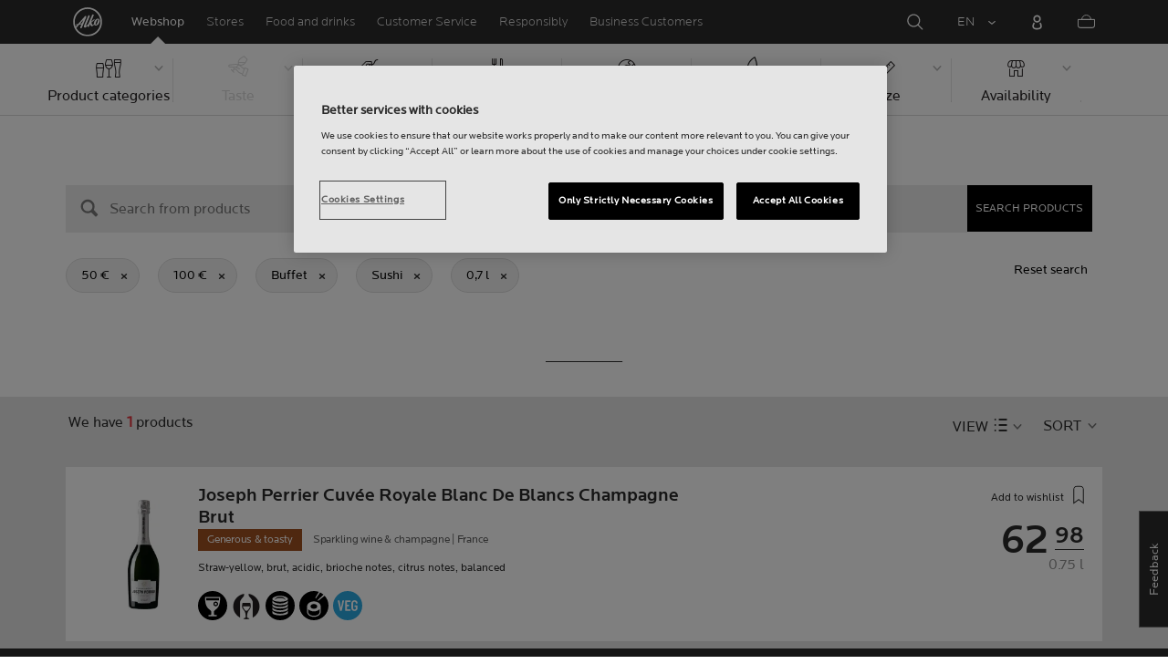

--- FILE ---
content_type: text/html;charset=utf-8
request_url: https://www.alko.fi/en/products/buffet_sushi?SearchParameter=%26Price_Lower%3D%5B50.0+TO+*%5D%26Price_Upper%3D%5B*+TO+100.0%5D%26volume_lower%3D%5B0.7+TO+*%5D
body_size: 21461
content:

 
 
<!-- https://www.alko.fi/INTERSHOP/web/WFS/Alko-OnlineShop-Site/en_US/-/EUR/ViewParametricSearch-SimpleOfferSearch?SearchTerm=*&SortingAttribute=random_624&SearchParameter=%26%40QueryTerm%3D*%26OnlineFlag%3D1%26Price_Lower%3D%5B50.0+TO+*%5D%26Price_Upper%3D%5B*+TO+100.0%5D%26foodSymbolId%3DfoodSymbol_Noutopoyta_and_foodSymbol_Sushi%26volume_lower%3D%5B0.7+TO+*%5D&AdditionalParameter= -->

<!doctype html><html lang="en"><head><script type="text/javascript">try { document.__defineGetter__("referrer",function(){return "";}); } catch (exception) {try {Object.defineProperties(document, {referrer:   { get: function() { return ""; } } } );} catch (exception) {} } </script>
<script>
requestManifest();
function requestManifest() {
var xmlHttp = new XMLHttpRequest();
xmlHttp.open("GET", "/INTERSHOP/rest/WFS/Alko-OnlineShop-Site/-/storejson/manifest.json", false); // false for synchronous request
xmlHttp.send(null);
xmlHttp.onreadystatechange = manifestRequestResponseReceived(xmlHttp);
}
function manifestRequestResponseReceived(xmlHttp) {
var manifestExists = xmlHttp.responseText;
if ( manifestExists == 'true' ) {
var link = document.createElement('link');
link.rel = "manifest";
link.href = "/INTERSHOP/static/BOS/Alko-Site/OnlineShop/Alko-OnlineShop/en_US/mobile-app/manifest.json";
document.head.appendChild(link);
}
}
</script>
<meta http-equiv="x-ua-compatible" content="IE=edge">
<meta charset="utf-8">
<meta name="viewport" content="width=device-width, initial-scale=1"><meta http-equiv="refresh" content="2050"/><meta http-equiv="refresh" content="1800"/> 
<meta name="robots" content="noindex"><meta name="description" content=""><meta name="keywords" content="Alko Webshop">
<meta property="og:url" content="https://www.alko.fi/en/products/buffet_sushi?SearchParameter=%26Price_Lower%3D%5B50.0+TO+*%5D%26Price_Upper%3D%5B*+TO+100.0%5D%26volume_lower%3D%5B0.7+TO+*%5D">
	<meta property="og:type" content="product.group">
	<meta property="og:title" content="Alko">
<meta property="og:site_name" content="Alko">
<meta property="og:locale" content="en_US"><link rel="canonical" href="https://www.alko.fi/en/products/buffet_sushi?SearchParameter=%26Price_Lower%3D%5B50.0+TO+*%5D%26Price_Upper%3D%5B*+TO+100.0%5D%26volume_lower%3D%5B0.7+TO+*%5D"><title>All products | Alko</title><link rel="icon" type="image/x-icon" href="/INTERSHOP/static/WFS/Alko-OnlineShop-Site/-/-/en_US/images/favicon.ico">
<link rel="apple-touch-icon" href="/INTERSHOP/static/WFS/Alko-OnlineShop-Site/-/-/en_US/images/apple-logo.png">
<style>.async-hide { opacity: 0 !important} </style>
<script>
(function(a,s,y,n,c,h,i,d,e){s.className+=' '+y;
h.end=i=function(){s.className=s.className.replace(RegExp(' ?'+y),'')};
(a[n]=a[n]||[]).hide=h;setTimeout(function(){i();h.end=null},c);
})(window,document.documentElement,'async-hide','dataLayer',4000,{'GTM-PB599V':true});
</script><script src="/INTERSHOP/static/WFS/Alko-OnlineShop-Site/-/-/en_US/js/lib/jquery-1.11.3.min.js"></script>
<script src="/INTERSHOP/static/WFS/Alko-OnlineShop-Site/-/-/en_US/js/lib/moment.min.js"></script><script>
var alkoStore = alkoStore || {};
alkoStore.appName = 'Alko';
alkoStore.pageDeps = [
{ moduleName: 'gtm-helper' }
];
alkoStore.checkout = { notifications: [] };
alkoStore.pageLoadActions = []; // Store functions to invoke at page load, after all JS modules have been initialized
alkoStore.environment = { 
currentPage: null,
mightBeTouchDevice: null,
isiPad: !!(navigator.userAgent.match(/iPad/i) != null),
isiPhone: !!(navigator.userAgent.match(/iPhone/i) != null),
isiOs11: /iPad|iPhone|iPod/.test(navigator.userAgent) && /OS 11_(\d{1,2})/.test(navigator.userAgent),
isAndroid: !!(navigator.userAgent.match(/Android/i) != null),
isWindowsPhone: !!(navigator.userAgent.match(/IEMobile|Lumia/i) != null),
isIEBrowser: ((navigator.userAgent.indexOf('MSIE') != -1) || (navigator.userAgent.indexOf('Trident') != -1 && navigator.userAgent.indexOf('MSIE') == -1)),
isFirefox: (navigator.userAgent.toLowerCase().indexOf('firefox') > -1)
};














alkoStore.user = {
locale: "en_US",

userID: null,
isLoggedIn: false,
customerType: "ANONYMOUS",
firstName: null,
birthdayDate: null,
userUUID: null,
ageGroup: "buyer_0"

};
alkoStore.errors = [];

alkoStore.epochTimestamp = 1768425224681;

alkoStore.giosg = {
secureMetaData: "eyJhbGciOiJIUzI1NiJ9.eyJVc2VyIG5hbWUiOiJBbm9ueW1vdXMgVXNlciIsImV4cCI6MTc2ODQyNTI1NH0.qsqtnuOvp3eIIDezdMptTV7EpDSwUJ0RDge6toN2M1Y",
getMetaURL: "https://www.alko.fi/INTERSHOP/web/WFS/Alko-OnlineShop-Site/en_US/-/EUR/ALKO_ProcessChatMetadata-PrepareMetadata",
expiryTimeinMilliSeconds: "1&nbsp;768&nbsp;425&nbsp;254&nbsp;682"
};
(function(user) {
dataLayer = window.dataLayer || [];
dataLayer.push({
'userId': user.userID,
'userIsLoggedIn': user.isLoggedIn,
'userAgeGroup': user.ageGroup,
'userLocale': user.locale,
'userCustomerType': user.customerType,
'userPermitClass': user.permitClass,
'userPermitIsValid': user.permitValid
});
$(document).on('click', '.js-logout-btn' ,function(e){
dataLayer.push({
'event': 'logout',
'userId': user.userID,
'userIsLoggedIn': false,
'userCustomerType': user.customerType
});
});
if (user.accountWasCreated) {
dataLayer.push({
'event': "VirtualPageView",
'virtualPagePath': '/create-account/complete-' + user.accountWasCreated,
'virtualPageTitle': "Account Created"
});
dataLayer.push({
'event': "registration",
'userId': user.userID,
'userCustomerType': user.customerType
});
}
}(alkoStore.user));
alkoStore.environment.listView = "list-view-grid";

alkoStore.texts = {
integrationMessageGeneralError: 'An unknown error has occurred.',
integrationMessage000: 'In webshop stock',
integrationMessage001: 'Not available in the webshop',
integrationMessage002: 'Available in approx. 5-10 working days',
integrationMessage003: 'Not available in the webshop',
integrationMessage004: 'Available in approx. 5-10 working days',
integrationMessage006: 'Available in approx. 5-10 working days',
integrationMessage007: 'Not available in the webshop',
integrationMessage101: 'The product was not found.',
integrationMessage102: 'Not available in the webshop',
integrationMessage103: 'Not available in the webshop',
integrationMessage117: 'You are under age and not allowed to buy this product.',
integrationMessage119: 'You are under age and not allowed to buy this product.',
integrationMessage141: 'Available in approx. 5-10 working days',
integrationMessage142: 'Available in approx. 5-10 working days',
integrationMessage143: 'Available in approx. 5-10 working days',
integrationMessage144: 'Available in approx. 5-10 working days',
integrationMessage145: 'Available in approx. 5-10 working days',
integrationMessage146: 'Available in approx. 5-10 working days',
integrationMessage147: 'Available in approx. 5-10 working days',
integrationMessage148: 'Available in approx. 5-10 working days',
integrationMessage149: 'Available in approx. 5-10 working days',
integrationMessage150: 'Available in approx. 5-10 working days',
integrationMessage151: 'Available in approx. 5-10 working days',
integrationMessage152: 'Available in approx. 5-10 working days',
integrationMessage153: 'Available in approx. 5-10 working days',
integrationMessage154: 'Available in approx. 5-10 working days',
integrationMessage155: 'Not available in the webshop',
integrationMessage170: 'You are not able to buy this product.',
integrationMessage171: 'You are not able to buy this product.',
integrationMessage172: 'You are not able to buy this product.',
integrationMessage197: 'Not available in the webshop',
integrationMessage198: 'Available in approx. 5-10 working days',
integrationMessage199: 'Not available in the webshop, estimation of next possible order date',
integrationMessage200: 'Available in 6-10 working days',
defaultYellowProductMessage: 'Estimated availability 8-15 working days',
error: {
heading: 'WE ARE REALLY SORRY!',
error403: 'An error has occured.',
error500: 'An error has occured.',
error501: 'An error has occured.'
},
stores: {
contextData: {
showInfoText : 'SHOW INFO',
selectionText : 'VIEW SELECTION',
openTodayText : 'Open today',
openTomorrowText : 'Tomorrow',
showInfoLink : 'https:&#47;&#47;www.alko.fi&#47;INTERSHOP&#47;web&#47;WFS&#47;Alko-OnlineShop-Site&#47;en_US&#47;-&#47;EUR&#47;ALKO_ViewStore-Start?StoreID=',
storeText : 'STORE',
pickupText : 'PICKUP POINT',
closedText : 'Closed',
closedFullText: 'STORE/PICKUP POINT Closed',
webshopDescriptionClosedStoreLabel: 'Store is closed today'
}
},
loginProcess: {
UnableToFindMembershipData : 'Your email or password is incorrect. Please try again.',
IncorrectPassword : 'Your email or password is incorrect. Please try again.',
IncorrectInputDetails : 'Your email or password is incorrect. Please try again.',
DisabledUser : 'Your account is disabled.',
DisabledCustomer : 'Your customer account is disabled.',
NonApprovedCustomer : 'Your customer account is not approved.',
successfulLogin : ', login succeeded, welcome!',
permitName: 'Permit#',
profileName: 'My profile'
},
logoutProcess: {
closeBrowserMessage: 'Please close the browser to complete the logout!'
},
ao: {
currentStoreIsNotSelected: 'Please select the store youre working in'
},
shippingMethods: {
shippingMethod_11: 'Delivery to corporate address',
shippingMethod_12: 'Delivery to corporate address',
shippingMethod_13: 'Delivery to corporate address',
shippingMethod_14: 'Alko Store Express (within 1-3 working days)',
shippingMethod_15: 'Alko Store (within 4-5 working days)',
shippingMethod_16: 'Alko Store (within 4-5 working days)',
shippingMethod_17: 'Pick-up point (within 2-3 working days)',
shippingMethod_18: 'Pick-up point (within 5-10 working days)'
}
};

alkoStore.urls = {
webRoot: '/INTERSHOP/static/WFS/Alko-OnlineShop-Site/-/-/en_US',
miniCartContent: 'https://www.alko.fi/INTERSHOP/web/WFS/Alko-OnlineShop-Site/en_US/-/EUR/ViewCart-Dispatch?OpenMiniCart=true',
restRoot: 'https://www.alko.fi/INTERSHOP/rest/WFS/Alko-OnlineShop-Site/-/',

paging: 'https://www.alko.fi/INTERSHOP/web/WFS/Alko-OnlineShop-Site/en_US/-/EUR/ViewParametricSearch-ProductPagingRandom',
pagingall: 'https://www.alko.fi/en/products/paging',

login: 'https://www.alko.fi/INTERSHOP/web/WFS/Alko-OnlineShop-Site/en_US/-/EUR/ViewUserAccount-ShowLogin',
storesJSON: 'https://www.alko.fi/INTERSHOP/web/WFS/Alko-OnlineShop-Site/en_US/-/EUR/ALKO_ViewStoreLocator-StoresJSON',
storeMapMarker: '/INTERSHOP/static/WFS/Alko-OnlineShop-Site/-/-/en_US/images/storefinder/mock-google-marker.png', 
pickupMapMarker: 'https://maps.google.com/mapfiles/kml/paddle/blu-circle.png',
closedMapMarker: 'https://maps.google.com/mapfiles/kml/paddle/wht-circle.png',
mobileMenuUrl: 'https://www.alko.fi/INTERSHOP/web/WFS/Alko-OnlineShop-Site/en_US/-/EUR/ALKO_ViewMobileMenu-Start'
};

alkoStore.elems = {
$document: $(document)
};
alkoStore.timing = {
head: new Date().getTime()
};
alkoStore.gtmData = {};
window.localStorage && localStorage.setItem('selectedTopFilter', '');
</script><!-- Google Tag Manager -->
<script>(function(w,d,s,l,i){w[l]=w[l]||[];w[l].push(
{'gtm.start': new Date().getTime(),event:'gtm.js'}
);var f=d.getElementsByTagName(s)[0],
j=d.createElement(s),dl=l!='dataLayer'?'&l='+l:'';j.async=true;j.src=
'//www.googletagmanager.com/gtm.js?id='+i+dl;f.parentNode.insertBefore(j,f);
})(window,document,'script','dataLayer','GTM-PB599V');</script>
<!-- End Google Tag Manager --><script type="text/javascript">
nameGiftCard= 'Name';
emailGiftCard= 'Recipients email (Were currently having trouble delivering gift cards to outlook, hotmail, and live email addresses. We recommend using a different email address. Were sorry for the inconvenience!)';
deleteRecipient= 'Delete';
saveRecipient= 'Save Changes';
editRecipient= 'Edit';
notValidEmail= 'The email address is not valid';
</script><script>

	(function() {
	    
	    
	    function loadAsyncCss(href) {
	        
	    	var resource = document.createElement('link'),
	    	
			head = document.getElementsByTagName('head')[0];
		
			resource.setAttribute('rel', 'stylesheet');
			resource.setAttribute('href', href);
			resource.setAttribute('type', 'text/css');
		
			head.appendChild(resource);
	    }
	    
	    
	    loadAsyncCss("https://maxcdn.bootstrapcdn.com/font-awesome/4.5.0/css/font-awesome.min.css");
	    
	}());
	
</script>




		<script>
			!function(){function e(e,t){function n(){!o&&t&&(o=!0,t.call(e))}var o;e.addEventListener&&e.addEventListener("load",n),e.attachEvent&&e.attachEvent("onload",n),"isApplicationInstalled"in navigator&&"onloadcssdefined"in e&&e.onloadcssdefined(n)}!function(e){"use strict";var t=function(t,n,o){function r(e){if(c.body)return e();setTimeout(function(){r(e)})}function a(){d.addEventListener&&d.removeEventListener("load",a),d.media=o||"all"}var i,c=e.document,d=c.createElement("link");if(n)i=n;else{var l=(c.body||c.getElementsByTagName("head")[0]).childNodes;i=l[l.length-1]}var s=c.styleSheets;d.rel="stylesheet",d.href=t,d.media="only x",r(function(){i.parentNode.insertBefore(d,n?i:i.nextSibling)});var u=function(e){for(var t=d.href,n=s.length;n--;)if(s[n].href===t)return e();setTimeout(function(){u(e)})};return d.addEventListener&&d.addEventListener("load",a),d.onloadcssdefined=u,u(a),d};"undefined"!=typeof exports?exports.loadCSS=t:e.loadCSS=t}("undefined"!=typeof global?global:this),function(t){var n=function(o,r){"use strict";if(o&&3===o.length){var a=t.navigator,i=t.document,c=t.Image,d=!(!i.createElementNS||!i.createElementNS("http://www.w3.org/2000/svg","svg").createSVGRect||!i.implementation.hasFeature("http://www.w3.org/TR/SVG11/feature#Image","1.1")||t.opera&&-1===a.userAgent.indexOf("Chrome")||-1!==a.userAgent.indexOf("Series40")),l=new c;l.onerror=function(){n.method="png",n.href=o[2],loadCSS(o[2])},l.onload=function(){var t=1===l.width&&1===l.height,a=o[t&&d?0:t?1:2];n.method=t&&d?"svg":t?"datapng":"png",n.href=a,e(loadCSS(a),r)},l.src="[data-uri]",i.documentElement.className+=" grunticon"}};n.loadCSS=loadCSS,n.onloadCSS=e,t.grunticon=n}(this),function(e,t){"use strict";var n,o=t.document,r=function(e){if(o.attachEvent?"complete"===o.readyState:"loading"!==o.readyState)e();else{var t=!1;o.addEventListener("readystatechange",function(){t||(t=!0,e())},!1)}},a=function(e){return t.document.querySelector('link[href$="'+e+'"]')},i=function(e,t){if(n&&!t)return n;n={};var o,r,a,i,c,d;if(!(o=e.sheet))return n;r=o.cssRules?o.cssRules:o.rules;for(var l=0;l<r.length;l++)a=r[l].cssText,i="grunticon:"+r[l].selectorText,(c=a.split(");")[0].match(/US\-ASCII\,([^"']+)/))&&c[1]&&(d=decodeURIComponent(c[1]),n[i]=d);return n},c=function(e,t){var n,r,a,i,c;t?n=e:(t=e,n=o),i="data-grunticon-embed";for(var d in t){c=d.slice("grunticon:".length);try{r=n.querySelectorAll(c)}catch(e){continue}a=[];for(var l=0;l<r.length;l++)null!==r[l].getAttribute(i)&&a.push(r[l]);if(a.length)for(l=0;l<a.length;l++)a[l].innerHTML=t[d],a[l].style.backgroundImage="none",a[l].removeAttribute(i)}return a},d=function(t,n){"svg"===e.method&&r(function(){var o=i(a(e.href));"function"==typeof n?(c(t,o),n()):c(o),"function"==typeof t&&t()})};e.embedIcons=c,e.getCSS=a,e.getIcons=i,e.ready=r,e.svgLoadedCallback=d,e.embedSVG=d}(grunticon,this)}();
			grunticon(["/INTERSHOP/static/WFS/Alko-OnlineShop-Site/-/-/en_US/css/icons-data-svg.css?lastModified=1768403704340", "/INTERSHOP/static/WFS/Alko-OnlineShop-Site/-/-/en_US/css/icons-data-png.css?lastModified=1768403704340", "/INTERSHOP/static/WFS/Alko-OnlineShop-Site/-/-/en_US/css/icons-fallback.css?lastModified=1768403704340"], grunticon.svgLoadedCallback);
		</script>
	


<noscript><link href="/INTERSHOP/static/WFS/Alko-OnlineShop-Site/-/-/en_US/css/icons-fallback.css" rel="stylesheet"></noscript>



<link type="text/css" rel="stylesheet" href="/INTERSHOP/static/WFS/Alko-OnlineShop-Site/-/-/en_US/bundles&#47;css&#47;base.min.css?lastModified=1768403704617" media="all"/>
	<link type="text/css" rel="stylesheet" href="/INTERSHOP/static/WFS/Alko-OnlineShop-Site/-/-/en_US/css/flags.css"/>
<link rel="preload" as="font" crossorigin="anonymous" href="/INTERSHOP/static/WFS/Alko-OnlineShop-Site/-/-/en_US/fonts/LocatorWebRegular.woff">
<link rel="preload" as="font" crossorigin="anonymous" href="/INTERSHOP/static/WFS/Alko-OnlineShop-Site/-/-/en_US/fonts/LocatorWebMedium.woff">
<link rel="preload" as="font" crossorigin="anonymous" href="/INTERSHOP/static/WFS/Alko-OnlineShop-Site/-/-/en_US/fonts/LocatorWebLight.woff">
<meta name="apple-itunes-app" content="app-id=1434288047"><script>
alkoStore.transitions = {};
</script>
</head><body  class="freeze-animations user-not-logged-in list-view-loaded cart-empty list-view-list" data-jsmodule="body"><!-- Google Tag Manager (noscript) -->
<noscript><iframe src="//www.googletagmanager.com/ns.html?id=GTM-PB599V"
height="0" width="0" style="display:none;visibility:hidden"></iframe></noscript>
<!-- End Google Tag Manager (noscript) --><script>
alkoStore.elems.$html = $(document.getElementsByTagName('html')[0]);
alkoStore.elems.$body = $(document.getElementsByTagName('body')[0]);
(function(bodyClasses, $b) {
alkoStore.environment.isWindowsPhone && bodyClasses.push('winphone');
alkoStore.environment.isAndroid && bodyClasses.push('android');
alkoStore.environment.isIEBrowser && bodyClasses.push('ie-browser');
alkoStore.environment.isFirefox && bodyClasses.push('firefox');
(alkoStore.environment.isiPhone || alkoStore.environment.isiPad) && bodyClasses.push('apple-product');
alkoStore.environment.isiOs11 && bodyClasses.push('ios-11');
$b.addClass(bodyClasses.join(' '));
}([], alkoStore.elems.$body));
/*
* Device type detection ( might-be-mouse-device OR might-be-touch-device )
*/
var deviceType = getCookie('deviceType');

// Device type is not defined in the cookies yet
if ( deviceType == '') {
// Set default device type to Mouse device
document.cookie = "deviceType=might-be-mouse-device;path=/";
}
// Device type is either not defined or is Mouse (Mouse is default)
if ( deviceType == '' || deviceType == 'might-be-mouse-device') {
alkoStore.environment.mightBeTouchDevice = false;
if($('body').hasClass('might-be-touch-device') || !$('body').hasClass('might-be-mouse-device')){
$('body').removeClass('might-be-touch-device');
$('body').addClass('might-be-mouse-device');
}
// Device type is defined: Touch
} else if ( deviceType == 'might-be-touch-device' ) {
alkoStore.environment.mightBeTouchDevice = true;
if($('body').hasClass('might-be-mouse-device') || !$('body').hasClass('might-be-touch-device')){
$('body').removeClass('might-be-mouse-device');
$('body').addClass('might-be-touch-device');
}
}
function getCookie(cookieName) {
var match = document.cookie.match('(^|;)\\s*' + cookieName + '\\s*=\\s*([^;]+)');
return match ? match.pop() : '';
}
</script><script>
alkoStore.user.currentSelectedStore = "";
</script><div data-jsmodule="filter-overlay">
<div class="global-loader text-center">
<p>Please wait a moment&hellip;</p>
<div class="loader-icon">
<div class="blockG rotateG_01"></div>
<div class="blockG rotateG_02"></div>
<div class="blockG rotateG_03"></div>
<div class="blockG rotateG_04"></div>
<div class="blockG rotateG_05"></div>
<div class="blockG rotateG_06"></div>
<div class="blockG rotateG_07"></div>
<div class="blockG rotateG_08"></div>
</div></div>
</div>
<div class="site-wrap off-canvas-wrapper">
<div class="off-canvas-wrapper-inner" data-off-canvas-wrapper id="js-off-canvas-wrapper-inner">
<div class="bright-overlay" data-jsmodule="overlay"></div>
<div role="banner" class="main-header-wrap" id="js-main-header-wrap">










 




<div class="questback">
<a href="https:&#47;&#47;www.alko.fi&#47;en&#47;services-shopping&#47;customer-service&#47;feedback" 
target="_blank" 
class="questback-link" 
title="Feedback">Feedback</a>
</div><div class="off-canvas position-right custom-off-canvas" data-position="right" data-jsmodule="custom-right-off-canvas" data-jsmodule-prevent-destroy="true" tabindex="-1">
<div class="padding-v-1 clearfix custom-right-off-canvas-header">
<span class="alko-icon right custom-off-canvas-close">X</span>
</div>
<div class="custom-off-canvas-content-placeholder"></div>
</div><script src="/INTERSHOP/static/WFS/Alko-OnlineShop-Site/-/-/en_US/js/alko_modules/util/optanonCheck.js"></script><script>
$( document ).ready( function () {
optanonCheck("OptanonConsent", "rvdata-Alko-OnlineShop-products");
});
</script>
<script>
alkoStore.transitions.headerFadeDuration = 300;
</script>
<div class="navigation off-canvas position-right" tabindex="-1" id="offCanvasRight" data-off-canvas data-position="right" data-jsmodule="navigation">
<div class="main-menu-header" tabindex="-1">
<a class="hide-for-medium" href="https:&#47;&#47;www.alko.fi&#47;en&#47;" tabindex="-1">
<div class="logo icon-alko-logo-white" tabindex="-1"></div>
</a>
<span class="alko-icon toggle-main-menu" tabindex="-1">&#88;</span>
</div>
<div class="navigation-change-language hide-for-medium" tabindex="-1" data-jsmodule="switch-locale"><a class="current-language locale" href="#" tabindex="-1" >EN</a><a class="locale switch-locale" tabindex="-1" href="#" data-value="fi_FI">FI</a><a class="locale switch-locale" tabindex="-1" href="#" data-value="sv_SE">SV</a></div>
<div class="main-navigation hide-for-medium link-list user-menu-item" tabindex="-1" >
<div class="link-list level-1 link-list-can-toggle has-title show-for-logged-in" tabindex="-1" >
<div class="link-list-item title-wrapper" tabindex="-1" >
<div class="user-menu-item-toggle link-list-toggle" tabindex="-1" >
<span class="link-list-toggle-symbol" tabindex="-1" >›</span>
</div>
<span class="link-list-title has-link" tabindex="-1" >
<a class="my-account-btn link-list-title-link" data-selected-page-id="my-alko" href="https:&#47;&#47;www.alko.fi&#47;en&#47;my-pages&#47;overview" tabindex="-1" data-firstname data-hj-suppress></a>
</span>
</div>
<div class="link-list-children-wrap" style="display: none;" tabindex="-1" >
<div class="link-list level-2" tabindex="-1" >
<div class="link-list-item link-list-child" tabindex="-1" >
<a class="my-account-btn link-list-link" tabindex="-1" href="https:&#47;&#47;oma.alko.fi">
<span>My information</span>
</a>
</div>
<div class="link-list-item link-list-child" tabindex="-1" >
<a class="my-account-btn link-list-link" tabindex="-1" data-selected-page-id="my-alko" href="https:&#47;&#47;www.alko.fi&#47;en&#47;my-pages&#47;overview">
<span>Orders &amp; lists</span>
</a>
</div>
<div class="link-list-item link-list-child" tabindex="-1" ><a class="logout-btn link-list-link" 
href="https:&#47;&#47;www.alko.fi&#47;en&#47;kirjautuaulos"
tabindex="-1">Logout</a> 
</div>
</div>
</div>
</div>
</div>
<div class="main-navigation" tabindex="-1">
<div class="link-list level-0">
<div class="link-list-children-wrap"> 
<div class="link-list-item link-list level-1" data-page-id="home-page" tabindex="-1">
<a data-selected-page-id="home-page" tabindex="-1" class="link-list-link" href="https:&#47;&#47;www.alko.fi&#47;en&#47;" target="_self"><span>Home</span></a>
</div> 
<div class="link-list-item link-list level-1" data-page-id="products" tabindex="-1">
<a data-selected-page-id="products" tabindex="-1" class="link-list-link" href="https:&#47;&#47;www.alko.fi&#47;en&#47;products" target="_self"><span>Webshop</span></a>
</div> 
<div class="link-list-item link-list level-1" data-page-id="stores" tabindex="-1">
<a data-selected-page-id="stores" tabindex="-1" class="link-list-link" href="https:&#47;&#47;www.alko.fi&#47;en&#47;shops-services" target="_self"><span>Stores</span></a>
</div> 
 
 

<div class="link-list level-1 link-list-can-toggle has-title" data-page-id="food-and-drinks"><div class="link-list-item title-wrapper" tabindex="-1"><div class="link-list-toggle" tabindex="-1">
<span tabindex="-1" data-page-id="food-and-drinks" data-level="2" class="link-list-toggle-symbol "> 
 › </span>
</div><div tabindex="-1" class="link-list-title has-link">
<a data-selected-page-id="food-and-drinks" tabindex="-1" class="link-list-title-link" 

href="https:&#47;&#47;www.alko.fi&#47;en&#47;food-and-drinks"
>
<span>Food and drinks</span>
</a>
</div>
</div>
<div class="link-list-children-wrap"> 
</div></div> 
 

<div class="link-list level-1 link-list-can-toggle has-title" data-page-id="services-shopping"><div class="link-list-item title-wrapper" tabindex="-1"><div class="link-list-toggle" tabindex="-1">
<span tabindex="-1" data-page-id="services-shopping" data-level="2" class="link-list-toggle-symbol "> 
 › </span>
</div><div tabindex="-1" class="link-list-title has-link">
<a data-selected-page-id="services-shopping" tabindex="-1" class="link-list-title-link" 

href="https:&#47;&#47;www.alko.fi&#47;en&#47;services-shopping"
>
<span>Customer Service</span>
</a>
</div>
</div>
<div class="link-list-children-wrap"> 
</div></div> 
 

<div class="link-list level-1 link-list-can-toggle has-title" data-page-id="responsibly"><div class="link-list-item title-wrapper" tabindex="-1"><div class="link-list-toggle" tabindex="-1">
<span tabindex="-1" data-page-id="responsibly" data-level="2" class="link-list-toggle-symbol "> 
 › </span>
</div><div tabindex="-1" class="link-list-title has-link">
<a data-selected-page-id="responsibly" tabindex="-1" class="link-list-title-link" 

href="https:&#47;&#47;www.alko.fi&#47;en&#47;responsibly"
>
<span>RESPONSIBLY</span>
</a>
</div>
</div>
<div class="link-list-children-wrap"> 
</div></div> 
 

<div class="link-list level-1 link-list-can-toggle has-title" data-page-id="business-customer"><div class="link-list-item title-wrapper" tabindex="-1"><div class="link-list-toggle" tabindex="-1">
<span tabindex="-1" data-page-id="business-customer" data-level="2" class="link-list-toggle-symbol "> 
 › </span>
</div><div tabindex="-1" class="link-list-title has-link">
<a data-selected-page-id="business-customer" tabindex="-1" class="link-list-title-link" 

href="https:&#47;&#47;www.alko.fi&#47;en&#47;business-customer"
>
<span>Services for Business Customers</span>
</a>
</div>
</div>
<div class="link-list-children-wrap"> 
</div></div></div>
</div>
</div>
</div>
<div class="webstore-header-wrapper" data-jsmodule="header" id="js-main-header">
<div class="smart-banner">
<div class="logo icon-alko-logo-red"></div>
<div class="meta">
<div class="name">Alko app</div>
<div class="text">Find, browse, save and order from Alko app.</div>
</div>
<a href="" 
class="mobile-app-download" 
data-url="https://www.alko.fi/INTERSHOP/web/WFS/Alko-OnlineShop-Site/en_US/-/EUR/ALKO_ViewDownLoadApp-Start" 
>Open</a>
<a href="#close" class="close"></a>
</div>
<div class="modal-login-overlay invisible"></div>
<div class="above-header-bar" id="above-header-bar"></div>
<div class="webstore-header">
<nav class="header-container">
<ul class="left-section">
<li class="menu-item logo-wrapper">
<a title="Alko Logo Icon" href="https:&#47;&#47;www.alko.fi&#47;en&#47;">
<div class="logo icon-alko-logo-red"></div>
<div class="logo icon-alko-logo-white"></div>
</a>
</li>
<li class="skip-to-main-content">
<a id="skip-to-main-content" href="javascript:;">Skip to main content</a>
</li> 

 
 

<li class="menu-item" data-page-id="products">
<a data-selected-page-id="products" href="https:&#47;&#47;www.alko.fi&#47;en&#47;products">Webshop</a>
</li> 
 

<li class="menu-item show-for-large" data-page-id="stores">
<a data-selected-page-id="stores" href="https:&#47;&#47;www.alko.fi&#47;en&#47;shops-services">Stores</a>
</li> 
 

<li class="menu-item show-for-large" data-page-id="food-and-drinks">
<a data-selected-page-id="food-and-drinks" href="https:&#47;&#47;www.alko.fi&#47;en&#47;food-and-drinks">Food and drinks</a>
</li> 
 

<li class="menu-item show-for-large" data-page-id="services-shopping">
<a data-selected-page-id="services-shopping" href="https:&#47;&#47;www.alko.fi&#47;en&#47;services-shopping">Customer Service</a>
</li> 
 

<li class="menu-item show-for-large" data-page-id="responsibly">
<a data-selected-page-id="responsibly" href="https:&#47;&#47;www.alko.fi&#47;en&#47;responsibly">Responsibly</a>
</li> 
 

<li class="menu-item show-for-large" data-page-id="business-customer">
<a data-selected-page-id="business-customer" href="https:&#47;&#47;www.alko.fi&#47;en&#47;business-customer">Business Customers</a>
</li> 
</ul>
<ul class="right-section dropdown menu" data-dropdown-menu>
<li class="menu-item global-notification-button"></li>
<li class="menu-item search">
<a aria-label="Search Magnifier Icon" id="global-search-trigger" href="javascript:;">
<div class="icon-search-white-thin"></div>
</a>
</li>
<li class="menu-item has-submenu change-locale" data-jsmodule="switch-locale"><a class="current-locale" title="Change language to English" href="javascript:;">EN</a><ul class="menu"><li><a class="switch-locale" data-value="fi_FI" href="javascript:;">FI</a></li><li><a class="switch-locale" data-value="sv_SE" href="javascript:;">SV</a></li></ul>
</li>
<li class="menu-item sign-in hide-for-logged-in">
<a aria-label="Sign in" href="javascript:;" data-remodal-target="modal-login">
<div class="sign-in-icon icon-header-user"></div>
<span class="sign-in-label">Log in</span>
</a>
</li>
<li class="menu-item logged-in-label has-submenu show-for-logged-in show-for-medium">
<a class="username" href="https:&#47;&#47;www.alko.fi&#47;en&#47;my-pages&#47;overview" data-firstname data-hj-suppress></a>
<ul class="menu">
<li>
<a class="my-account-btn" href="https:&#47;&#47;oma.alko.fi">My information</a>
</li>
<li>
<a class="my-account-btn" href="https:&#47;&#47;www.alko.fi&#47;en&#47;my-pages&#47;overview">Orders &amp; lists</a>
</li><li id="js-logout">
<a class="logout-btn" 
href="https:&#47;&#47;www.alko.fi&#47;en&#47;kirjautuaulos"
>Logout</a>
</li> 
</ul>
</li>
<li class="menu-item logged-in-label show-for-logged-in hide-for-medium">
<a class="logged-in-icon-wrapper" aria-label="You are logged in" href="javascript:;">
<div class="logged-in-icon icon-header-user"></div>
</a>
</li>
<li data-jsmodule="giosg"></li>
<li class="menu-item header-mini-cart">
<a class="cart-icon-container" data-jsmodule="mini-cart-indicator" aria-label="Shopping cart Menu Icon" href="javascript:;">
<span class="mini-cart-number" id="js-mini-cart-number"></span>
<div class="mini-cart-icon icon-shopping-cart"></div>
<span class="mini-cart-label">Shopping basket</span>
</a>
</li>
<li class="menu-item header-menu">
<a title="Menu Icon" href="#" class="toggle-main-menu"> 
<div class="icon-burger-menu"></div>
</a>
</li>
</ul>
</nav>
<div class="utility-bar" id="utility-bar">
<div class="utility-bar-overlay" data-jsmodule="overlay"></div>
<div class="utility-bar-inner-wrap">
<div class="utility-bar-inner">
<div class="global-message-wrapper" data-jsmodule="global-message">
<div class="row"></div>
</div><div class="global-search-wrapper" id="global-search-wrapper" data-jsmodule="global-search">
	<div data-jsmodule="sayt" data-url="https:&#47;&#47;www.alko.fi&#47;INTERSHOP&#47;web&#47;WFS&#47;Alko-OnlineShop-Site&#47;en_US&#47;-&#47;EUR&#47;ViewSuggestSearch-Suggest?SaytContext=Header">
	
		<div class="search-bar-initial-wrap">
			<div class="row">
				<div class="search-bar-initial" id="search-bar-initial">
					<div class="global-search-bar" id="global-search-bar">
					<form method="post" action="https://www.alko.fi/INTERSHOP/web/WFS/Alko-OnlineShop-Site/en_US/-/EUR/ViewParametricSearchBySearchIndex-SimpleGenericSearch" name="allSearch" id="allSearch"><input type="hidden" name="SynchronizerToken" value="17d4228be4ba087fe32e975698c124c65b407b5a17ab2aeec873b510b46937b0"/>
						<input id="global-search-input" type="text" name="SearchTerm" class="global-search-input" placeholder="Search for products and recipes." autocomplete="off"/>
						<input type="submit" value="" class="icon-search-gray" />
					</form>
					</div>
					
					<div class="product-type-filter-buttons" id="global-search-top-filter-buttons"></div>
				</div>
			</div>
		</div>
		
		<div class="row">
			<div class="search-filter-dropdown" id="search-filter-dropdown">
				<div class="search-filter-header">
					<h4>Search from products</h4>
					<div class="close-search" aria-label="Close search" role="button" id="close-search">X</div>
				</div>
				<div class="search-type-filters row medium-up-3 large-up-4" id="type-filter-buttons"></div>
				<div class="search-category-filters">
					<ul role="menu" class="sub-filters-list row type-text" id="global-search-top-category-links"></ul>
				</div>
			</div>
			
			<div class="global-search-results search-results column"></div>
		</div>

	</div>
</div></div>
</div>
</div>
</div>
<div class="login-message general-message has-arrow-up" data-hj-suppress>
<p class="alko-icon play-button play-button-up"></p>
<p class="message-text"></p>
</div>
<div class="remodal-vertical-middle remodal-show-overlay" data-remodal-modifier="cookies" data-remodal-hashTracking="false" data-remodal-id="cookies-details">
<button data-remodal-close class="remodal-close">&times;</button>
<div class="row">
<div class="column tiny-12 padding-h-4" data-modal-content></div>
</div>
</div>
<a class="back-to-top" data-jsmodule="back-to-top" href="#" title="Back to top">
<span class="alko-icon arrow-up"></span>
</a>
</div></div>
<div role="main" class="main-wrap" id="js-main-wrap">
<div class="remodal-vertical-middle remodal-show-overlay margin-h-1" data-remodal-modifier="wishlist-dialog" data-remodal-id="wishlist-dialog" id="wishlist-dialog-modal">
</div>









<script>
	alkoStore.environment.currentSelectedPage = "products";
	alkoStore.elems.$body.addClass('serp-page');
	alkoStore.environment.currentPage = 'serp-page';
	dataLayer = window.dataLayer || [];
	
	
		alkoStore.gtmData.initialSearchTerm = "*";
	
	
</script>

<div data-jsmodule="dynamic-filter" aria-live="polite">

	<div class="search-result has-fixed-filters show-app-banner" data-jsmodule="search-result">
	
		<script>
			
			alkoStore.gtmData.appliedTopFilters = [];
			alkoStore.gtmData.appliedSubFilters = [];
		</script>
	
		



	





	
 
<div class="filter-entrances-bar-wrap">
<div class="row">
<nav class="top-bar filters" data-topbar role="navigation">
<section class="top-bar-section">
<div class="mobile-top-filter-header text-center showhide-trigger user-unselectable" id="js-mobile-top-filter-header" data-default-text="All products">All products</div>
<div class="filter-entrances-wrap" id="js-filter-entrances-wrap">
<span id="entrances">
<div class="hide-for-medium sub-filter-header">
<a href="#" class="b1 show-for-small-only toggle-back padding-h-0 filter-entrance-closer" id="js-filter-entrance-closer"><span class="alko-icon arrow-left"></span></a>
</div>
</span><ul class="entrances" role="menubar">
<li class="entrance-list-item CategoryGroup" role="menuitem" aria-haspopup="true">
<a class="filter-entrance filter-entrance-toggle " tabindex="0" data-filterid="CategoryGroup" data-showhideid="filterCategoryGroup" href="https://www.alko.fi/en/products/buffet_sushi?SearchParameter=%26Price_Lower%3D%5B50.0+TO+*%5D%26Price_Upper%3D%5B*+TO+100.0%5D%26volume_lower%3D%5B0.7+TO+*%5D&SortingAttribute=random_624-asc">
<div class="icon-link">
<div class="icon" aria-hidden="true">
<div class="alko-icon CategoryGroup-root"></div>
</div>
<div class="description">Product categories</div>
</div>
<div class="alko-icon toggle-icon arrow-down" aria-hidden="true"></div>
</a>
<div class="separator"></div>
</li>
 

 
<li class="entrance-list-item TastGroup inactive">
<div class="icon-link" data-jsmodule="tooltip" data-tooltip-class="TastGroup tooltip filter-is-inactive" data-click-open="false" data-disable-hover="false" title="First select the product category"> 
<div class="icon">
<div class="alko-icon TastGroup-root"></div>
</div>
<div class="description">Taste</div>
</div>
<div class="alko-icon toggle-icon arrow-down"></div>
<div class="separator"></div>
</li><li class="entrance-list-item PriceGroup" role="menuitem" aria-haspopup="true">
<a class="filter-entrance filter-entrance-toggle " tabindex="0" data-filterid="PriceGroup" data-showhideid="filterPriceGroup" href="https://www.alko.fi/en/products/buffet_sushi?SearchParameter=%26Price_Lower%3D%5B50.0+TO+*%5D%26Price_Upper%3D%5B*+TO+100.0%5D%26volume_lower%3D%5B0.7+TO+*%5D&SortingAttribute=random_624-asc">
<div class="icon-link">
<div class="icon" aria-hidden="true">
<div class="alko-icon PriceGroup-root"></div>
</div>
<div class="description">Price</div>
</div>
<div class="alko-icon toggle-icon arrow-down" aria-hidden="true"></div>
</a>
<div class="separator"></div>
</li>
<li class="entrance-list-item foodSymbolId" role="menuitem" aria-haspopup="true">
<a class="filter-entrance filter-entrance-toggle " tabindex="0" data-showhideactive="" data-filterid="foodSymbolId" data-showhideid="filterfoodSymbolId" href="https://www.alko.fi/en/products/buffet_sushi?SearchParameter=%26Price_Lower%3D%5B50.0+TO+*%5D%26Price_Upper%3D%5B*+TO+100.0%5D%26volume_lower%3D%5B0.7+TO+*%5D&SortingAttribute=random_624-asc">
<div class="icon-link">
<div class="icon" aria-hidden="true">
<div class="alko-icon foodSymbolId-root"></div>
</div>
<div class="description">Food</div>
</div>
<div class="alko-icon toggle-icon arrow-down" aria-hidden="true"></div>
</a>
<div class="separator"></div>
</li>
<li class="entrance-list-item countryId" role="menuitem" aria-haspopup="true">
<a class="filter-entrance filter-entrance-toggle " tabindex="0" data-filterid="countryId" data-showhideid="filtercountryId" href="https://www.alko.fi/en/products/buffet_sushi?SearchParameter=%26Price_Lower%3D%5B50.0+TO+*%5D%26Price_Upper%3D%5B*+TO+100.0%5D%26volume_lower%3D%5B0.7+TO+*%5D&SortingAttribute=random_624-asc">
<div class="icon-link">
<div class="icon" aria-hidden="true">
<div class="alko-icon countryId-root"></div>
</div>
<div class="description">Country</div>
</div>
<div class="alko-icon toggle-icon arrow-down" aria-hidden="true"></div>
</a>
<div class="separator"></div>
</li>
<li class="entrance-list-item EcoFilterId" role="menuitem" aria-haspopup="true">
<a class="filter-entrance filter-entrance-toggle " tabindex="0" data-filterid="EcoFilterId" data-showhideid="filterEcoFilterId" href="https://www.alko.fi/en/products/buffet_sushi?SearchParameter=%26Price_Lower%3D%5B50.0+TO+*%5D%26Price_Upper%3D%5B*+TO+100.0%5D%26volume_lower%3D%5B0.7+TO+*%5D&SortingAttribute=random_624-asc">
<div class="icon-link">
<div class="icon" aria-hidden="true">
<div class="alko-icon EcoFilterId-root"></div>
</div>
<div class="description">Certified & others</div>
</div>
<div class="alko-icon toggle-icon arrow-down" aria-hidden="true"></div>
</a>
<div class="separator"></div>
</li>
<li class="entrance-list-item SizeGroup" role="menuitem" aria-haspopup="true">
<a class="filter-entrance filter-entrance-toggle " tabindex="0" data-filterid="SizeGroup" data-showhideid="filterSizeGroup" href="https://www.alko.fi/en/products/buffet_sushi?SearchParameter=%26Price_Lower%3D%5B50.0+TO+*%5D%26Price_Upper%3D%5B*+TO+100.0%5D%26volume_lower%3D%5B0.7+TO+*%5D&SortingAttribute=random_624-asc">
<div class="icon-link">
<div class="icon" aria-hidden="true">
<div class="alko-icon SizeGroup-root"></div>
</div>
<div class="description">Size</div>
</div>
<div class="alko-icon toggle-icon arrow-down" aria-hidden="true"></div>
</a>
<div class="separator"></div>
</li>
<li class="entrance-list-item AvailabilityGroup" role="menuitem" aria-haspopup="true">
<a class="filter-entrance filter-entrance-toggle " tabindex="0" data-filterid="AvailabilityGroup" data-showhideid="filterAvailabilityGroup" href="https://www.alko.fi/en/products/buffet_sushi?SearchParameter=%26Price_Lower%3D%5B50.0+TO+*%5D%26Price_Upper%3D%5B*+TO+100.0%5D%26volume_lower%3D%5B0.7+TO+*%5D&SortingAttribute=random_624-asc">
<div class="icon-link">
<div class="icon" aria-hidden="true">
<div class="alko-icon AvailabilityGroup-root"></div>
</div>
<div class="description">Availability</div>
</div>
<div class="alko-icon toggle-icon arrow-down" aria-hidden="true"></div>
</a>
<div class="separator"></div>
</li></ul>
</div>
</section>
</nav>
</div>
</div>
<div class="row sub-filters-wrap" role="menu">
<div class="media-padding sub-filters-inner"> 
<div class="sub-filter-group showhide-closed hide" data-filter-group="CategoryGroup" data-showhidetriggeredby="filterCategoryGroup">
<div class="sub-filter-header">
<a href="#" class="b1 show-for-small-only toggle-back filter-entrance-toggle-mobile"><span class="alko-icon arrow-left"></span></a>
<div class="show-for-small-only clearfix">
<a data-jsmodule="filter-changer" data-clear-all-filters="true" href="https:&#47;&#47;www.alko.fi&#47;en&#47;products"><button class="button secondary left padding-h-0">CLEAR</button></a>
<button class="button right toggle-back filter-entrance-toggle-mobile filter-entrance-closer">Show results</button>
</div> 
</div>
<div class="sub-filters CategoryGroup"> 
 
 

<div class="category-filter-checkboxes-wrapper row medium-up-3 large-up-4"></div>
<div class="sub-filters"><ul role="menu" class="sub-filters-list row type-text"><li class="product-category sub-filter column ContextCategoryUUID" data-colmedium="1">
<div class="select-button "><div class="icon alko-icon  sparkling-wine"></div>
<a data-jsmodule="filter-changer" 
data-filter-name="TopCategory"
data-filter-value=" sparkling-wine"
data-filter-combined-value="ContextCategoryUUID_KAfAqHh4jigAAAFV6FQcppid"
data-categoryvalue=" sparkling-wine" 
data-categoryname="Sparkling wine &amp; champagne" 
href="https://www.alko.fi/en/products/sparkling-wine-and-champagne/buffet_sushi?SearchParameter=%26Price_Lower%3D%5B50.0+TO+*%5D%26Price_Upper%3D%5B*+TO+100.0%5D%26volume_lower%3D%5B0.7+TO+*%5D" class="title top-category-link">
<div class="link-content">
<span class="name">Sparkling wine &amp; champagne</span>&nbsp;
<span class="num-matches"> (1)</span>
</div>
<span class="deselect">✕</span>
</a>
</div></li></ul></div></div>
</div> 
 
<div class="sub-filter-group showhide-closed hide" data-filter-group="PriceGroup" data-showhidetriggeredby="filterPriceGroup">
<div class="sub-filter-header">
<a href="#" class="b1 show-for-small-only toggle-back filter-entrance-toggle-mobile"><span class="alko-icon arrow-left"></span></a>
<div class="show-for-small-only clearfix">
<a data-jsmodule="filter-changer" data-clear-all-filters="true" href="https:&#47;&#47;www.alko.fi&#47;en&#47;products"><button class="button secondary left padding-h-0">CLEAR</button></a>
<button class="button right toggle-back filter-entrance-toggle-mobile filter-entrance-closer">Show results</button>
</div> 
</div>
<div class="sub-filters PriceGroup"> 
 
 
 
 
 
 
 
 
<script>
alkoStore.gtmData.appliedTopFilters.push("PriceGroup");
alkoStore.gtmData.appliedSubFilters.push("[50.0 TO *]");
</script> 
 
<script>
alkoStore.gtmData.appliedTopFilters.push("PriceGroup");
alkoStore.gtmData.appliedSubFilters.push("[* TO 100.0]");
</script> 
 
 
 
 
 
<div class="row"> 
 
<div class="filter-range column tiny-12 medium-4 text-center"><div class="filter-heading column padding-h-0 tiny-12">Price Range</div>
<div class="range-wrap column padding-h-0">
<div class="medium-up-dropdown-wrap text-center clearfix"> 

 
 
 
 
 
 
 
 
 
 
<ul data-jsmodule="custom-dropdown" class="dropdown menu custom" data-dropdown-menu data-click-open="true" data-disable-hover="true" data-default-text="all price">
<li>
<a class="default-option" href="javascript:;"></a>
<ul class="menu" data-value="Price_Lower">
<li><input data-jsmodule="in-page-filter" type="search" class="filter-search Price_Lower" /></li>
<li>
<a class="reset-option" data-jsmodule="filter-changer" href="https://www.alko.fi/en/products/buffet_sushi?SearchParameter=%26Price_Upper%3D%5B*+TO+100.0%5D%26volume_lower%3D%5B0.7+TO+*%5D">all price</a>
</li><ul role="menu" class="sub-filters-list  type-dropdown">
 
<li class="Price_Lower dropdown-list in-page-filter-target">
<a href="https://www.alko.fi/en/products/buffet_sushi?SearchParameter=%26Price_Lower%3D%5B0.0+TO+*%5D%26Price_Upper%3D%5B*+TO+100.0%5D%26volume_lower%3D%5B0.7+TO+*%5D" 
data-jsmodule="filter-changer"
data-filter-name="Price_Lower"
data-filter-value="[0.0 TO *]"
data-filter-combined-value="Price_Lower_[0.0 TO *]"
class="dropdown-option">0 &euro;</a>
</li>
 
<li class="Price_Lower dropdown-list in-page-filter-target">
<a href="https://www.alko.fi/en/products/buffet_sushi?SearchParameter=%26Price_Lower%3D%5B3.0+TO+*%5D%26Price_Upper%3D%5B*+TO+100.0%5D%26volume_lower%3D%5B0.7+TO+*%5D" 
data-jsmodule="filter-changer"
data-filter-name="Price_Lower"
data-filter-value="[3.0 TO *]"
data-filter-combined-value="Price_Lower_[3.0 TO *]"
class="dropdown-option">3 &euro;</a>
</li>
 
<li class="Price_Lower dropdown-list in-page-filter-target">
<a href="https://www.alko.fi/en/products/buffet_sushi?SearchParameter=%26Price_Lower%3D%5B5.0+TO+*%5D%26Price_Upper%3D%5B*+TO+100.0%5D%26volume_lower%3D%5B0.7+TO+*%5D" 
data-jsmodule="filter-changer"
data-filter-name="Price_Lower"
data-filter-value="[5.0 TO *]"
data-filter-combined-value="Price_Lower_[5.0 TO *]"
class="dropdown-option">5 &euro;</a>
</li>
 
<li class="Price_Lower dropdown-list in-page-filter-target">
<a href="https://www.alko.fi/en/products/buffet_sushi?SearchParameter=%26Price_Lower%3D%5B8.0+TO+*%5D%26Price_Upper%3D%5B*+TO+100.0%5D%26volume_lower%3D%5B0.7+TO+*%5D" 
data-jsmodule="filter-changer"
data-filter-name="Price_Lower"
data-filter-value="[8.0 TO *]"
data-filter-combined-value="Price_Lower_[8.0 TO *]"
class="dropdown-option">8 &euro;</a>
</li>
 
<li class="Price_Lower dropdown-list in-page-filter-target">
<a href="https://www.alko.fi/en/products/buffet_sushi?SearchParameter=%26Price_Lower%3D%5B10.0+TO+*%5D%26Price_Upper%3D%5B*+TO+100.0%5D%26volume_lower%3D%5B0.7+TO+*%5D" 
data-jsmodule="filter-changer"
data-filter-name="Price_Lower"
data-filter-value="[10.0 TO *]"
data-filter-combined-value="Price_Lower_[10.0 TO *]"
class="dropdown-option">10 &euro;</a>
</li>
 
<li class="Price_Lower dropdown-list in-page-filter-target">
<a href="https://www.alko.fi/en/products/buffet_sushi?SearchParameter=%26Price_Lower%3D%5B15.0+TO+*%5D%26Price_Upper%3D%5B*+TO+100.0%5D%26volume_lower%3D%5B0.7+TO+*%5D" 
data-jsmodule="filter-changer"
data-filter-name="Price_Lower"
data-filter-value="[15.0 TO *]"
data-filter-combined-value="Price_Lower_[15.0 TO *]"
class="dropdown-option">15 &euro;</a>
</li>
 
<li class="Price_Lower dropdown-list in-page-filter-target">
<a href="https://www.alko.fi/en/products/buffet_sushi?SearchParameter=%26Price_Lower%3D%5B20.0+TO+*%5D%26Price_Upper%3D%5B*+TO+100.0%5D%26volume_lower%3D%5B0.7+TO+*%5D" 
data-jsmodule="filter-changer"
data-filter-name="Price_Lower"
data-filter-value="[20.0 TO *]"
data-filter-combined-value="Price_Lower_[20.0 TO *]"
class="dropdown-option">20 &euro;</a>
</li>
 
<li class="Price_Lower dropdown-list in-page-filter-target">
<a href="https://www.alko.fi/en/products/buffet_sushi?SearchParameter=%26Price_Lower%3D%5B30.0+TO+*%5D%26Price_Upper%3D%5B*+TO+100.0%5D%26volume_lower%3D%5B0.7+TO+*%5D" 
data-jsmodule="filter-changer"
data-filter-name="Price_Lower"
data-filter-value="[30.0 TO *]"
data-filter-combined-value="Price_Lower_[30.0 TO *]"
class="dropdown-option">30 &euro;</a>
</li> 

 
<li class="dropdown-list in-page-filter-target">
<a href="https://www.alko.fi/en/products/buffet_sushi?SearchParameter=%26Price_Lower%3D%5B50.0+TO+*%5D%26Price_Upper%3D%5B*+TO+100.0%5D%26volume_lower%3D%5B0.7+TO+*%5D"
data-filter-name="Price_Lower"
data-filter-value="[50.0 TO *]"
data-filter-combined-value="Price_Lower_[50.0 TO *]"
data-jsmodule="filter-changer"
class="dropdown-option selected">50 &euro;</a>
</li> 
</ul>
 
</ul>
</li>
</ul> 
 
 
<span class="range-dash">&nbsp;&#45;&nbsp;</span> 

 
 
 
 
 
 
<ul data-jsmodule="custom-dropdown" class="dropdown menu custom" data-dropdown-menu data-click-open="true" data-disable-hover="true" data-default-text="all price">
<li>
<a class="default-option" href="javascript:;"></a>
<ul class="menu" data-value="Price_Upper">
<li><input data-jsmodule="in-page-filter" type="search" class="filter-search Price_Upper" /></li>
<li>
<a class="reset-option" data-jsmodule="filter-changer" href="https://www.alko.fi/en/products/buffet_sushi?SearchParameter=%26Price_Lower%3D%5B50.0+TO+*%5D%26volume_lower%3D%5B0.7+TO+*%5D">all price</a>
</li><ul role="menu" class="sub-filters-list  type-dropdown"> 

 
<li class="dropdown-list in-page-filter-target">
<a href="https://www.alko.fi/en/products/buffet_sushi?SearchParameter=%26Price_Lower%3D%5B50.0+TO+*%5D%26Price_Upper%3D%5B*+TO+100.0%5D%26volume_lower%3D%5B0.7+TO+*%5D"
data-filter-name="Price_Upper"
data-filter-value="[* TO 100.0]"
data-filter-combined-value="Price_Upper_[* TO 100.0]"
data-jsmodule="filter-changer"
class="dropdown-option selected">100 &euro;</a>
</li> 

 
<li class="Price_Upper dropdown-list in-page-filter-target">
<a href="https://www.alko.fi/en/products/buffet_sushi?SearchParameter=%26Price_Lower%3D%5B50.0+TO+*%5D%26Price_Upper%3D%5B*+TO+300.0%5D%26volume_lower%3D%5B0.7+TO+*%5D" 
data-jsmodule="filter-changer"
data-filter-name="Price_Upper"
data-filter-value="[* TO 300.0]"
data-filter-combined-value="Price_Upper_[* TO 300.0]"
class="dropdown-option">300 &euro;</a>
</li>
 
<li class="Price_Upper dropdown-list in-page-filter-target">
<a href="https://www.alko.fi/en/products/buffet_sushi?SearchParameter=%26Price_Lower%3D%5B50.0+TO+*%5D%26Price_Upper%3D%5B*+TO+500.0%5D%26volume_lower%3D%5B0.7+TO+*%5D" 
data-jsmodule="filter-changer"
data-filter-name="Price_Upper"
data-filter-value="[* TO 500.0]"
data-filter-combined-value="Price_Upper_[* TO 500.0]"
class="dropdown-option">500 &euro;</a>
</li>
 
<li class="Price_Upper dropdown-list in-page-filter-target">
<a href="https://www.alko.fi/en/products/buffet_sushi?SearchParameter=%26Price_Lower%3D%5B50.0+TO+*%5D%26Price_Upper%3D%5B*+TO+1000.0%5D%26volume_lower%3D%5B0.7+TO+*%5D" 
data-jsmodule="filter-changer"
data-filter-name="Price_Upper"
data-filter-value="[* TO 1000.0]"
data-filter-combined-value="Price_Upper_[* TO 1000.0]"
class="dropdown-option">1000 &euro;</a>
</li>
 
<li class="Price_Upper dropdown-list in-page-filter-target">
<a href="https://www.alko.fi/en/products/buffet_sushi?SearchParameter=%26Price_Lower%3D%5B50.0+TO+*%5D%26Price_Upper%3D%5B*+TO+10000.0%5D%26volume_lower%3D%5B0.7+TO+*%5D" 
data-jsmodule="filter-changer"
data-filter-name="Price_Upper"
data-filter-value="[* TO 10000.0]"
data-filter-combined-value="Price_Upper_[* TO 10000.0]"
class="dropdown-option">1000+ &euro;</a>
</li></ul>
 
</ul>
</li>
</ul></div>
<div class="small-dropdown-wrap clearfix">
<div class="relative customSelect-wrap">
<span class="alko-icon arrow-down"></span> 

 
 
 
 
 
 
 
 
 
 
<span class="alko-icon arrow-down"></span>
<select class="customSelect filterDropdown" data-jsmodule="mobile-dropdown">
<option value="https://www.alko.fi/en/products/buffet_sushi?SearchParameter=%26Price_Upper%3D%5B*+TO+100.0%5D%26volume_lower%3D%5B0.7+TO+*%5D" selected>all price</option><ul role="menu" class="sub-filters-list  type-dropdown">
 
<option value="https://www.alko.fi/en/products/buffet_sushi?SearchParameter=%26Price_Lower%3D%5B0.0+TO+*%5D%26Price_Upper%3D%5B*+TO+100.0%5D%26volume_lower%3D%5B0.7+TO+*%5D"
data-filter-name="Price_Lower"
data-filter-value="[0.0 TO *]"
data-filter-combined-value="Price_Lower_[0.0 TO *]"
data-entryvalue="[0.0 TO *]">0 &euro;</option>
 
<option value="https://www.alko.fi/en/products/buffet_sushi?SearchParameter=%26Price_Lower%3D%5B3.0+TO+*%5D%26Price_Upper%3D%5B*+TO+100.0%5D%26volume_lower%3D%5B0.7+TO+*%5D"
data-filter-name="Price_Lower"
data-filter-value="[3.0 TO *]"
data-filter-combined-value="Price_Lower_[3.0 TO *]"
data-entryvalue="[3.0 TO *]">3 &euro;</option>
 
<option value="https://www.alko.fi/en/products/buffet_sushi?SearchParameter=%26Price_Lower%3D%5B5.0+TO+*%5D%26Price_Upper%3D%5B*+TO+100.0%5D%26volume_lower%3D%5B0.7+TO+*%5D"
data-filter-name="Price_Lower"
data-filter-value="[5.0 TO *]"
data-filter-combined-value="Price_Lower_[5.0 TO *]"
data-entryvalue="[5.0 TO *]">5 &euro;</option>
 
<option value="https://www.alko.fi/en/products/buffet_sushi?SearchParameter=%26Price_Lower%3D%5B8.0+TO+*%5D%26Price_Upper%3D%5B*+TO+100.0%5D%26volume_lower%3D%5B0.7+TO+*%5D"
data-filter-name="Price_Lower"
data-filter-value="[8.0 TO *]"
data-filter-combined-value="Price_Lower_[8.0 TO *]"
data-entryvalue="[8.0 TO *]">8 &euro;</option>
 
<option value="https://www.alko.fi/en/products/buffet_sushi?SearchParameter=%26Price_Lower%3D%5B10.0+TO+*%5D%26Price_Upper%3D%5B*+TO+100.0%5D%26volume_lower%3D%5B0.7+TO+*%5D"
data-filter-name="Price_Lower"
data-filter-value="[10.0 TO *]"
data-filter-combined-value="Price_Lower_[10.0 TO *]"
data-entryvalue="[10.0 TO *]">10 &euro;</option>
 
<option value="https://www.alko.fi/en/products/buffet_sushi?SearchParameter=%26Price_Lower%3D%5B15.0+TO+*%5D%26Price_Upper%3D%5B*+TO+100.0%5D%26volume_lower%3D%5B0.7+TO+*%5D"
data-filter-name="Price_Lower"
data-filter-value="[15.0 TO *]"
data-filter-combined-value="Price_Lower_[15.0 TO *]"
data-entryvalue="[15.0 TO *]">15 &euro;</option>
 
<option value="https://www.alko.fi/en/products/buffet_sushi?SearchParameter=%26Price_Lower%3D%5B20.0+TO+*%5D%26Price_Upper%3D%5B*+TO+100.0%5D%26volume_lower%3D%5B0.7+TO+*%5D"
data-filter-name="Price_Lower"
data-filter-value="[20.0 TO *]"
data-filter-combined-value="Price_Lower_[20.0 TO *]"
data-entryvalue="[20.0 TO *]">20 &euro;</option>
 
<option value="https://www.alko.fi/en/products/buffet_sushi?SearchParameter=%26Price_Lower%3D%5B30.0+TO+*%5D%26Price_Upper%3D%5B*+TO+100.0%5D%26volume_lower%3D%5B0.7+TO+*%5D"
data-filter-name="Price_Lower"
data-filter-value="[30.0 TO *]"
data-filter-combined-value="Price_Lower_[30.0 TO *]"
data-entryvalue="[30.0 TO *]">30 &euro;</option> 

 
 
<option data-entryvalue="[50.0 TO *]" value="&amp;@QueryTerm=*&amp;ContextCategoryUUID=6Q7AqG5uhTIAAAFVOmkI2BYA&amp;foodSymbolId=foodSymbol_Noutopoyta_and_foodSymbol_Sushi&amp;OnlineFlag=1&amp;Price_Lower=%5B50.0+TO+*%5D&amp;Price_Upper=%5B*+TO+100.0%5D&amp;volume_lower=%5B0.7+TO+*%5D" selected="selected">50 &euro;</option> 
</ul>
</select> 
</div>
<span class="range-dash">&nbsp;&#45;&nbsp;</span>
<div class="relative customSelect-wrap">
<span class="alko-icon arrow-down"></span> 

 
 
 
 
 
 
<span class="alko-icon arrow-down"></span>
<select class="customSelect filterDropdown" data-jsmodule="mobile-dropdown">
<option value="https://www.alko.fi/en/products/buffet_sushi?SearchParameter=%26Price_Lower%3D%5B50.0+TO+*%5D%26volume_lower%3D%5B0.7+TO+*%5D" selected>all price</option><ul role="menu" class="sub-filters-list  type-dropdown"> 

 
 
<option data-entryvalue="[* TO 100.0]" value="&amp;@QueryTerm=*&amp;ContextCategoryUUID=6Q7AqG5uhTIAAAFVOmkI2BYA&amp;foodSymbolId=foodSymbol_Noutopoyta_and_foodSymbol_Sushi&amp;OnlineFlag=1&amp;Price_Lower=%5B50.0+TO+*%5D&amp;Price_Upper=%5B*+TO+100.0%5D&amp;volume_lower=%5B0.7+TO+*%5D" selected="selected">100 &euro;</option> 

 
<option value="https://www.alko.fi/en/products/buffet_sushi?SearchParameter=%26Price_Lower%3D%5B50.0+TO+*%5D%26Price_Upper%3D%5B*+TO+300.0%5D%26volume_lower%3D%5B0.7+TO+*%5D"
data-filter-name="Price_Upper"
data-filter-value="[* TO 300.0]"
data-filter-combined-value="Price_Upper_[* TO 300.0]"
data-entryvalue="[* TO 300.0]">300 &euro;</option>
 
<option value="https://www.alko.fi/en/products/buffet_sushi?SearchParameter=%26Price_Lower%3D%5B50.0+TO+*%5D%26Price_Upper%3D%5B*+TO+500.0%5D%26volume_lower%3D%5B0.7+TO+*%5D"
data-filter-name="Price_Upper"
data-filter-value="[* TO 500.0]"
data-filter-combined-value="Price_Upper_[* TO 500.0]"
data-entryvalue="[* TO 500.0]">500 &euro;</option>
 
<option value="https://www.alko.fi/en/products/buffet_sushi?SearchParameter=%26Price_Lower%3D%5B50.0+TO+*%5D%26Price_Upper%3D%5B*+TO+1000.0%5D%26volume_lower%3D%5B0.7+TO+*%5D"
data-filter-name="Price_Upper"
data-filter-value="[* TO 1000.0]"
data-filter-combined-value="Price_Upper_[* TO 1000.0]"
data-entryvalue="[* TO 1000.0]">1000 &euro;</option>
 
<option value="https://www.alko.fi/en/products/buffet_sushi?SearchParameter=%26Price_Lower%3D%5B50.0+TO+*%5D%26Price_Upper%3D%5B*+TO+10000.0%5D%26volume_lower%3D%5B0.7+TO+*%5D"
data-filter-name="Price_Upper"
data-filter-value="[* TO 10000.0]"
data-filter-combined-value="Price_Upper_[* TO 10000.0]"
data-entryvalue="[* TO 10000.0]">1000+ &euro;</option></ul>
</select></div>
</div>
</div></div> 
<div class="filter-preselect column tiny-12 medium-8"><div class="filter-heading padding-h-0 column tiny-12">Pre Selection</div>
<ul class="preselect-list flexible-block-grid small-up-2 medium-up-3"><ul role="menu" class="sub-filters-list row type-text">
<li class="column sub-filter taste-bg [50.0 TO 100.0]"><a data-jsmodule="filter-changer" 
data-filter-name="ProductSalePriceGross" 
data-filter-value="[50.0 TO 100.0]"
data-filter-combined-value="ProductSalePriceGross_[50.0 TO 100.0]" 
class="preselect-filter" 
title="" 

role="menuitemradio"

aria-checked="false" 
href="https://www.alko.fi/en/products/buffet_sushi?SearchParameter=%26Price_Lower%3D%5B50.0+TO+*%5D%26Price_Upper%3D%5B*+TO+100.0%5D%26ProductSalePriceGross%3D%5B50.0+TO+100.0%5D%26volume_lower%3D%5B0.7+TO+*%5D">50&ndash;100 &euro;</a></li></ul></ul></div></div></div>
</div> 
<div class="sub-filter-group showhide-closed hide" data-filter-group="foodSymbolId" data-showhidetriggeredby="filterfoodSymbolId"> 
 
<script>
alkoStore.gtmData.appliedTopFilters.push("foodSymbolId");
alkoStore.gtmData.appliedSubFilters.push("foodSymbol_Noutopoyta");
</script> 
 
 
<script>
alkoStore.gtmData.appliedTopFilters.push("foodSymbolId");
alkoStore.gtmData.appliedSubFilters.push("foodSymbol_Sushi");
</script> 
<div class="sub-filter-header">
<a href="#" class="b1 show-for-small-only toggle-back filter-entrance-toggle-mobile"><span class="alko-icon arrow-left"></span></a> 

<div class="show-for-small-only clearfix">
<a data-jsmodule="filter-changer" data-clear-all-filters="true" href="https:&#47;&#47;www.alko.fi&#47;en&#47;products"><button class="button secondary left padding-h-0">CLEAR</button></a>
<button class="button right toggle-back filter-entrance-toggle-mobile filter-entrance-closer">Show results</button>
</div> 
</div>
<div class="sub-filters"><ul role="menu" class="sub-filters-list inline-list text-center type-swatch">
<li class="sub-filter foodSymbolId"><a data-jsmodule="filter-changer"
data-filter-name="foodSymbolId" 
data-filter-value="Aperitiivi" 
data-filter-combined-value="foodSymbolId_foodSymbol_Aperitiivi"
class="symbol-filter" 
aria-labelledby="Aperitif"
href="https://www.alko.fi/en/products/aperitif_buffet_sushi?SearchParameter=%26Price_Lower%3D%5B50.0+TO+*%5D%26Price_Upper%3D%5B*+TO+100.0%5D%26volume_lower%3D%5B0.7+TO+*%5D"><div class="alko-icon foodSymbol_Aperitiivi"></div>
<h3 class="f2 symbol-filter-description">Aperitif</h3>
<h3 class="f2 symbol-filter-count">
<small>(1)</small>
</h3>
</a>
</li> 

<li class="sub-filter foodSymbolId"><a data-jsmodule="filter-changer"
data-filter-name="foodSymbolId" 
data-filter-value="Noutopoyta" 
data-filter-combined-value="foodSymbolId_foodSymbol_Noutopoyta"
class="symbol-filter selected" 
aria-labelledby="Buffet"
href="https://www.alko.fi/en/products/sushi?SearchParameter=%26Price_Lower%3D%5B50.0+TO+*%5D%26Price_Upper%3D%5B*+TO+100.0%5D%26volume_lower%3D%5B0.7+TO+*%5D"><span class="check"></span><div class="alko-icon foodSymbol_Noutopoyta"></div>
<h3 class="f2 symbol-filter-description">Buffet</h3>
<h3 class="f2 symbol-filter-count">
<small>(1)</small>
</h3>
</a>
</li>
<li class="sub-filter foodSymbolId"><a data-jsmodule="filter-changer"
data-filter-name="foodSymbolId" 
data-filter-value="Nautiskelujuoma" 
data-filter-combined-value="foodSymbolId_foodSymbol_Nautiskelujuoma"
class="symbol-filter" 
aria-labelledby="Meditation beverage"
href="https://www.alko.fi/en/products/meditation-beverage_buffet_sushi?SearchParameter=%26Price_Lower%3D%5B50.0+TO+*%5D%26Price_Upper%3D%5B*+TO+100.0%5D%26volume_lower%3D%5B0.7+TO+*%5D"><div class="alko-icon foodSymbol_Nautiskelujuoma"></div>
<h3 class="f2 symbol-filter-description">Meditation beverage</h3>
<h3 class="f2 symbol-filter-count">
<small>(1)</small>
</h3>
</a>
</li> 

<li class="sub-filter foodSymbolId"><a data-jsmodule="filter-changer"
data-filter-name="foodSymbolId" 
data-filter-value="Sushi" 
data-filter-combined-value="foodSymbolId_foodSymbol_Sushi"
class="symbol-filter selected" 
aria-labelledby="Sushi"
href="https://www.alko.fi/en/products/buffet?SearchParameter=%26Price_Lower%3D%5B50.0+TO+*%5D%26Price_Upper%3D%5B*+TO+100.0%5D%26volume_lower%3D%5B0.7+TO+*%5D"><span class="check"></span><div class="alko-icon foodSymbol_Sushi"></div>
<h3 class="f2 symbol-filter-description">Sushi</h3>
<h3 class="f2 symbol-filter-count">
<small>(1)</small>
</h3>
</a>
</li></ul></div>
</div> 
<div class="sub-filter-group showhide-closed hide" data-filter-group="countryId" data-showhidetriggeredby="filtercountryId">
<div class="sub-filter-header">
<a href="#" class="b1 show-for-small-only toggle-back filter-entrance-toggle-mobile"><span class="alko-icon arrow-left"></span></a>
<div class="show-for-small-only clearfix">
<a data-jsmodule="filter-changer" data-clear-all-filters="true" href="https:&#47;&#47;www.alko.fi&#47;en&#47;products"><button class="button secondary left padding-h-0">CLEAR</button></a>
<button class="button right toggle-back filter-entrance-toggle-mobile filter-entrance-closer">Show results</button>
</div> 
</div>
<div class="sub-filters countryId"> 
 
<div class="row">
<div class="country-regions column tiny-12"><div class="filter-preselect ">
<div class="filter-heading "></div>
<div class="medium-up-dropdown-wrap clearfix">
 
<ul data-jsmodule="custom-dropdown" class="dropdown menu custom" data-dropdown-menu data-click-open="true" data-disable-hover="true" data-default-text="All regions">
<li>
<a class="default-option" href="javascript:;"></a>
<ul class="menu" data-value="regionId">
<li><input data-jsmodule="in-page-filter" type="search" class="filter-search regionId" /></li>
<li>
<a class="reset-option" data-jsmodule="filter-changer" href="https://www.alko.fi/en/products/buffet_sushi?SearchParameter=%26Price_Lower%3D%5B50.0+TO+*%5D%26Price_Upper%3D%5B*+TO+100.0%5D%26volume_lower%3D%5B0.7+TO+*%5D">All regions</a>
</li><ul role="menu" class="sub-filters-list  type-dropdown">
 
<li class="regionId dropdown-list in-page-filter-target">
<a href="https://www.alko.fi/en/products/champagne/buffet_sushi?SearchParameter=%26Price_Lower%3D%5B50.0+TO+*%5D%26Price_Upper%3D%5B*+TO+100.0%5D%26volume_lower%3D%5B0.7+TO+*%5D" 
data-jsmodule="filter-changer"
data-filter-name="regionId"
data-filter-value="FRA_champagne"
data-filter-combined-value="regionId_FRA_champagne"
class="dropdown-option">France, Champagne</a>
</li></ul>
 
</ul>
</li>
</ul></div>
<div class="small-dropdown-wrap clearfix">
<div class="relative customSelect-wrap"> 

 
<span class="alko-icon arrow-down"></span>
<select class="customSelect filterDropdown" data-jsmodule="mobile-dropdown">
<option value="https://www.alko.fi/en/products/buffet_sushi?SearchParameter=%26Price_Lower%3D%5B50.0+TO+*%5D%26Price_Upper%3D%5B*+TO+100.0%5D%26volume_lower%3D%5B0.7+TO+*%5D" selected>All regions</option><ul role="menu" class="sub-filters-list  type-dropdown">
 
<option value="https://www.alko.fi/en/products/champagne/buffet_sushi?SearchParameter=%26Price_Lower%3D%5B50.0+TO+*%5D%26Price_Upper%3D%5B*+TO+100.0%5D%26volume_lower%3D%5B0.7+TO+*%5D"
data-filter-name="regionId"
data-filter-value="FRA_champagne"
data-filter-combined-value="regionId_FRA_champagne"
data-entryvalue="FRA_champagne">France, Champagne</option></ul>
</select></div>
</div>
</div> 
<ul role="menu" class="sub-filters-list inline-list text-center type-swatch">
<li class="sub-filter countryId"><a data-jsmodule="filter-changer"
data-filter-name="countryId" 
data-filter-value="FRA" 
data-filter-combined-value="countryId_FRA"
class="symbol-filter" 
aria-labelledby="France"
href="https://www.alko.fi/en/products/france/buffet_sushi?SearchParameter=%26Price_Lower%3D%5B50.0+TO+*%5D%26Price_Upper%3D%5B*+TO+100.0%5D%26volume_lower%3D%5B0.7+TO+*%5D"><div class="alko-icon FRA"></div>
<h3 class="f2 symbol-filter-description">France</h3>
<h3 class="f2 symbol-filter-count">
<small>(1)</small>
</h3>
</a>
</li></ul> 
</div>
</div></div>
</div> 
 
<div class="sub-filter-group showhide-closed hide" data-filter-group="EcoFilterId" data-showhidetriggeredby="filterEcoFilterId">
<div class="sub-filter-header">
<a href="#" class="b1 show-for-small-only toggle-back filter-entrance-toggle-mobile"><span class="alko-icon arrow-left"></span></a>
<div class="show-for-small-only clearfix">
<a data-jsmodule="filter-changer" data-clear-all-filters="true" href="https:&#47;&#47;www.alko.fi&#47;en&#47;products"><button class="button secondary left padding-h-0">CLEAR</button></a>
<button class="button right toggle-back filter-entrance-toggle-mobile filter-entrance-closer">Show results</button>
</div> 
</div>
<div class="sub-filters EcoFilterId"> 
<div class="row ecolabel-filter"> 
 
<div class="column tiny-12 medium-4 certificateId"><div class="filter-heading column padding-h-0 tiny-12">Organic &amp; others</div>
<div class="column margin-t-1 padding-h-0">
<div class="clearfix"> 
<ul role="menu" class="sub-filters-list inline-list text-center type-swatch">
<li class="sub-filter certificateId"><a data-jsmodule="filter-changer"
data-filter-name="certificateId" 
data-filter-value="certificate_005" 
data-filter-combined-value="certificateId_certificate_005"
class="symbol-filter" 
aria-labelledby="Vegan"
href="https://www.alko.fi/en/products/suitable-for-vegans/buffet_sushi?SearchParameter=%26Price_Lower%3D%5B50.0+TO+*%5D%26Price_Upper%3D%5B*+TO+100.0%5D%26volume_lower%3D%5B0.7+TO+*%5D"><div class="alko-icon icon-certificate_005"></div>
<h3 class="f2 symbol-filter-description">Vegan</h3>
<h3 class="f2 symbol-filter-count">
<small>(1)</small>
</h3>
</a>
</li></ul> 
</div>
</div></div><div class="column tiny-12 medium-4">
<div class="ecolabel-image">
<img src="https://www.alko.fi/INTERSHOP/static/WFS/Alko-Site/OnlineShop/Alko-OnlineShop/fi_FI/Muut%20kuvituskuvat/Vastuullisuus/Viinitila/1250x490Viinitila_Pexels.jpg">
</div>
<h3 class="ecolabel-heading">Certified Alternative</h3>
<div class="ecolabel-description">The Certified Alternative label is based on sustainability certifications related to the beverage industry. The areas of responsibility that are essential for the beverage industry (environmental impacts of cultivation and production, as well as working conditions), are marked as their own certification classes.</div>
<div class="ecolabel-link">
<a href="https://www.alko.fi/en/responsibly/sustainability-of-products/certified-alternative">Read more about the certified alternative ></a>
</div> 
</div>
</div></div>
</div> 
 
<div class="sub-filter-group showhide-closed hide" data-filter-group="SizeGroup" data-showhidetriggeredby="filterSizeGroup">
<div class="sub-filter-header">
<a href="#" class="b1 show-for-small-only toggle-back filter-entrance-toggle-mobile"><span class="alko-icon arrow-left"></span></a>
<div class="show-for-small-only clearfix">
<a data-jsmodule="filter-changer" data-clear-all-filters="true" href="https:&#47;&#47;www.alko.fi&#47;en&#47;products"><button class="button secondary left padding-h-0">CLEAR</button></a>
<button class="button right toggle-back filter-entrance-toggle-mobile filter-entrance-closer">Show results</button>
</div> 
</div>
<div class="sub-filters SizeGroup"> 
 
 
 
 
 
<script>
alkoStore.gtmData.appliedTopFilters.push("SizeGroup");
alkoStore.gtmData.appliedSubFilters.push("[0.7 TO *]");
</script> 
 
 
 
 
 
 
 
 
 
 
 
 
<div class="row"><div class="filter-range column tiny-12 medium-4 text-center"><div class="filter-heading column padding-h-0 tiny-12">Size range</div>
<div class="range-wrap column padding-h-0">
<div class="medium-up-dropdown-wrap text-center clearfix"> 

 
 
 
 
 
 
 
 
<ul data-jsmodule="custom-dropdown" class="dropdown menu custom" data-dropdown-menu data-click-open="true" data-disable-hover="true" data-default-text="Min">
<li>
<a class="default-option" href="javascript:;"></a>
<ul class="menu" data-value="volume_lower">
<li><input data-jsmodule="in-page-filter" type="search" class="filter-search volume_lower" /></li>
<li>
<a class="reset-option" data-jsmodule="filter-changer" href="https://www.alko.fi/en/products/buffet_sushi?SearchParameter=%26Price_Lower%3D%5B50.0+TO+*%5D%26Price_Upper%3D%5B*+TO+100.0%5D">Min</a>
</li><ul role="menu" class="sub-filters-list  type-dropdown">
 
<li class="volume_lower dropdown-list in-page-filter-target">
<a href="https://www.alko.fi/en/products/buffet_sushi?SearchParameter=%26Price_Lower%3D%5B50.0+TO+*%5D%26Price_Upper%3D%5B*+TO+100.0%5D%26volume_lower%3D%5B0.0+TO+99999.0%5D" 
data-jsmodule="filter-changer"
data-filter-name="volume_lower"
data-filter-value="[0.0 TO 99999.0]"
data-filter-combined-value="volume_lower_[0.0 TO 99999.0]"
class="dropdown-option">0 l</a>
</li>
 
<li class="volume_lower dropdown-list in-page-filter-target">
<a href="https://www.alko.fi/en/products/buffet_sushi?SearchParameter=%26Price_Lower%3D%5B50.0+TO+*%5D%26Price_Upper%3D%5B*+TO+100.0%5D%26volume_lower%3D%5B0.05+TO+*%5D" 
data-jsmodule="filter-changer"
data-filter-name="volume_lower"
data-filter-value="[0.05 TO *]"
data-filter-combined-value="volume_lower_[0.05 TO *]"
class="dropdown-option">0,05 l</a>
</li>
 
<li class="volume_lower dropdown-list in-page-filter-target">
<a href="https://www.alko.fi/en/products/buffet_sushi?SearchParameter=%26Price_Lower%3D%5B50.0+TO+*%5D%26Price_Upper%3D%5B*+TO+100.0%5D%26volume_lower%3D%5B0.1+TO+*%5D" 
data-jsmodule="filter-changer"
data-filter-name="volume_lower"
data-filter-value="[0.1 TO *]"
data-filter-combined-value="volume_lower_[0.1 TO *]"
class="dropdown-option">0,1 l</a>
</li>
 
<li class="volume_lower dropdown-list in-page-filter-target">
<a href="https://www.alko.fi/en/products/buffet_sushi?SearchParameter=%26Price_Lower%3D%5B50.0+TO+*%5D%26Price_Upper%3D%5B*+TO+100.0%5D%26volume_lower%3D%5B0.2+TO+*%5D" 
data-jsmodule="filter-changer"
data-filter-name="volume_lower"
data-filter-value="[0.2 TO *]"
data-filter-combined-value="volume_lower_[0.2 TO *]"
class="dropdown-option">0,2 l</a>
</li>
 
<li class="volume_lower dropdown-list in-page-filter-target">
<a href="https://www.alko.fi/en/products/buffet_sushi?SearchParameter=%26Price_Lower%3D%5B50.0+TO+*%5D%26Price_Upper%3D%5B*+TO+100.0%5D%26volume_lower%3D%5B0.5+TO+*%5D" 
data-jsmodule="filter-changer"
data-filter-name="volume_lower"
data-filter-value="[0.5 TO *]"
data-filter-combined-value="volume_lower_[0.5 TO *]"
class="dropdown-option">0,5 l</a>
</li> 

 
<li class="dropdown-list in-page-filter-target">
<a href="https://www.alko.fi/en/products/buffet_sushi?SearchParameter=%26Price_Lower%3D%5B50.0+TO+*%5D%26Price_Upper%3D%5B*+TO+100.0%5D%26volume_lower%3D%5B0.7+TO+*%5D"
data-filter-name="volume_lower"
data-filter-value="[0.7 TO *]"
data-filter-combined-value="volume_lower_[0.7 TO *]"
data-jsmodule="filter-changer"
class="dropdown-option selected">0,7 l</a>
</li> 

 
<li class="volume_lower dropdown-list in-page-filter-target">
<a href="https://www.alko.fi/en/products/buffet_sushi?SearchParameter=%26Price_Lower%3D%5B50.0+TO+*%5D%26Price_Upper%3D%5B*+TO+100.0%5D%26volume_lower%3D%5B0.75+TO+*%5D" 
data-jsmodule="filter-changer"
data-filter-name="volume_lower"
data-filter-value="[0.75 TO *]"
data-filter-combined-value="volume_lower_[0.75 TO *]"
class="dropdown-option">0,75 l</a>
</li></ul>
 
</ul>
</li>
</ul> 
 
 
<span class="range-dash">&nbsp;&#45;&nbsp;</span>
 
 
 
 
 
 
 
<ul data-jsmodule="custom-dropdown" class="dropdown menu custom" data-dropdown-menu data-click-open="true" data-disable-hover="true" data-default-text="Max">
<li>
<a class="default-option" href="javascript:;"></a>
<ul class="menu" data-value="volume_upper">
<li><input data-jsmodule="in-page-filter" type="search" class="filter-search volume_upper" /></li>
<li>
<a class="reset-option" data-jsmodule="filter-changer" href="https://www.alko.fi/en/products/buffet_sushi?SearchParameter=%26Price_Lower%3D%5B50.0+TO+*%5D%26Price_Upper%3D%5B*+TO+100.0%5D%26volume_lower%3D%5B0.7+TO+*%5D">Max</a>
</li><ul role="menu" class="sub-filters-list  type-dropdown">
 
<li class="volume_upper dropdown-list in-page-filter-target">
<a href="https://www.alko.fi/en/products/buffet_sushi?SearchParameter=%26Price_Lower%3D%5B50.0+TO+*%5D%26Price_Upper%3D%5B*+TO+100.0%5D%26volume_lower%3D%5B0.7+TO+*%5D%26volume_upper%3D%5B*+TO+0.75%5D" 
data-jsmodule="filter-changer"
data-filter-name="volume_upper"
data-filter-value="[* TO 0.75]"
data-filter-combined-value="volume_upper_[* TO 0.75]"
class="dropdown-option">0,75 l</a>
</li>
 
<li class="volume_upper dropdown-list in-page-filter-target">
<a href="https://www.alko.fi/en/products/buffet_sushi?SearchParameter=%26Price_Lower%3D%5B50.0+TO+*%5D%26Price_Upper%3D%5B*+TO+100.0%5D%26volume_lower%3D%5B0.7+TO+*%5D%26volume_upper%3D%5B*+TO+1.0%5D" 
data-jsmodule="filter-changer"
data-filter-name="volume_upper"
data-filter-value="[* TO 1.0]"
data-filter-combined-value="volume_upper_[* TO 1.0]"
class="dropdown-option">1 l</a>
</li>
 
<li class="volume_upper dropdown-list in-page-filter-target">
<a href="https://www.alko.fi/en/products/buffet_sushi?SearchParameter=%26Price_Lower%3D%5B50.0+TO+*%5D%26Price_Upper%3D%5B*+TO+100.0%5D%26volume_lower%3D%5B0.7+TO+*%5D%26volume_upper%3D%5B*+TO+1.5%5D" 
data-jsmodule="filter-changer"
data-filter-name="volume_upper"
data-filter-value="[* TO 1.5]"
data-filter-combined-value="volume_upper_[* TO 1.5]"
class="dropdown-option">1,5 l</a>
</li>
 
<li class="volume_upper dropdown-list in-page-filter-target">
<a href="https://www.alko.fi/en/products/buffet_sushi?SearchParameter=%26Price_Lower%3D%5B50.0+TO+*%5D%26Price_Upper%3D%5B*+TO+100.0%5D%26volume_lower%3D%5B0.7+TO+*%5D%26volume_upper%3D%5B*+TO+2.0%5D" 
data-jsmodule="filter-changer"
data-filter-name="volume_upper"
data-filter-value="[* TO 2.0]"
data-filter-combined-value="volume_upper_[* TO 2.0]"
class="dropdown-option">2 l</a>
</li>
 
<li class="volume_upper dropdown-list in-page-filter-target">
<a href="https://www.alko.fi/en/products/buffet_sushi?SearchParameter=%26Price_Lower%3D%5B50.0+TO+*%5D%26Price_Upper%3D%5B*+TO+100.0%5D%26volume_lower%3D%5B0.7+TO+*%5D%26volume_upper%3D%5B*+TO+3.0%5D" 
data-jsmodule="filter-changer"
data-filter-name="volume_upper"
data-filter-value="[* TO 3.0]"
data-filter-combined-value="volume_upper_[* TO 3.0]"
class="dropdown-option">3 l</a>
</li>
 
<li class="volume_upper dropdown-list in-page-filter-target">
<a href="https://www.alko.fi/en/products/buffet_sushi?SearchParameter=%26Price_Lower%3D%5B50.0+TO+*%5D%26Price_Upper%3D%5B*+TO+100.0%5D%26volume_lower%3D%5B0.7+TO+*%5D%26volume_upper%3D%5B*+TO+6.0%5D" 
data-jsmodule="filter-changer"
data-filter-name="volume_upper"
data-filter-value="[* TO 6.0]"
data-filter-combined-value="volume_upper_[* TO 6.0]"
class="dropdown-option">6 l</a>
</li>
 
<li class="volume_upper dropdown-list in-page-filter-target">
<a href="https://www.alko.fi/en/products/buffet_sushi?SearchParameter=%26Price_Lower%3D%5B50.0+TO+*%5D%26Price_Upper%3D%5B*+TO+100.0%5D%26volume_lower%3D%5B0.7+TO+*%5D%26volume_upper%3D%5B*+TO+12.0%5D" 
data-jsmodule="filter-changer"
data-filter-name="volume_upper"
data-filter-value="[* TO 12.0]"
data-filter-combined-value="volume_upper_[* TO 12.0]"
class="dropdown-option">12 l</a>
</li></ul>
 
</ul>
</li>
</ul></div>
<div class="small-dropdown-wrap clearfix">
<div class="relative customSelect-wrap">
<span class="alko-icon arrow-down"></span> 

 
 
 
 
 
 
 
 
<span class="alko-icon arrow-down"></span>
<select class="customSelect filterDropdown" data-jsmodule="mobile-dropdown">
<option value="https://www.alko.fi/en/products/buffet_sushi?SearchParameter=%26Price_Lower%3D%5B50.0+TO+*%5D%26Price_Upper%3D%5B*+TO+100.0%5D" selected>Min</option><ul role="menu" class="sub-filters-list  type-dropdown">
 
<option value="https://www.alko.fi/en/products/buffet_sushi?SearchParameter=%26Price_Lower%3D%5B50.0+TO+*%5D%26Price_Upper%3D%5B*+TO+100.0%5D%26volume_lower%3D%5B0.0+TO+99999.0%5D"
data-filter-name="volume_lower"
data-filter-value="[0.0 TO 99999.0]"
data-filter-combined-value="volume_lower_[0.0 TO 99999.0]"
data-entryvalue="[0.0 TO 99999.0]">0 l</option>
 
<option value="https://www.alko.fi/en/products/buffet_sushi?SearchParameter=%26Price_Lower%3D%5B50.0+TO+*%5D%26Price_Upper%3D%5B*+TO+100.0%5D%26volume_lower%3D%5B0.05+TO+*%5D"
data-filter-name="volume_lower"
data-filter-value="[0.05 TO *]"
data-filter-combined-value="volume_lower_[0.05 TO *]"
data-entryvalue="[0.05 TO *]">0,05 l</option>
 
<option value="https://www.alko.fi/en/products/buffet_sushi?SearchParameter=%26Price_Lower%3D%5B50.0+TO+*%5D%26Price_Upper%3D%5B*+TO+100.0%5D%26volume_lower%3D%5B0.1+TO+*%5D"
data-filter-name="volume_lower"
data-filter-value="[0.1 TO *]"
data-filter-combined-value="volume_lower_[0.1 TO *]"
data-entryvalue="[0.1 TO *]">0,1 l</option>
 
<option value="https://www.alko.fi/en/products/buffet_sushi?SearchParameter=%26Price_Lower%3D%5B50.0+TO+*%5D%26Price_Upper%3D%5B*+TO+100.0%5D%26volume_lower%3D%5B0.2+TO+*%5D"
data-filter-name="volume_lower"
data-filter-value="[0.2 TO *]"
data-filter-combined-value="volume_lower_[0.2 TO *]"
data-entryvalue="[0.2 TO *]">0,2 l</option>
 
<option value="https://www.alko.fi/en/products/buffet_sushi?SearchParameter=%26Price_Lower%3D%5B50.0+TO+*%5D%26Price_Upper%3D%5B*+TO+100.0%5D%26volume_lower%3D%5B0.5+TO+*%5D"
data-filter-name="volume_lower"
data-filter-value="[0.5 TO *]"
data-filter-combined-value="volume_lower_[0.5 TO *]"
data-entryvalue="[0.5 TO *]">0,5 l</option> 

 
 
<option data-entryvalue="[0.7 TO *]" value="&amp;@QueryTerm=*&amp;ContextCategoryUUID=6Q7AqG5uhTIAAAFVOmkI2BYA&amp;foodSymbolId=foodSymbol_Noutopoyta_and_foodSymbol_Sushi&amp;OnlineFlag=1&amp;Price_Lower=%5B50.0+TO+*%5D&amp;Price_Upper=%5B*+TO+100.0%5D&amp;volume_lower=%5B0.7+TO+*%5D" selected="selected">0,7 l</option> 

 
<option value="https://www.alko.fi/en/products/buffet_sushi?SearchParameter=%26Price_Lower%3D%5B50.0+TO+*%5D%26Price_Upper%3D%5B*+TO+100.0%5D%26volume_lower%3D%5B0.75+TO+*%5D"
data-filter-name="volume_lower"
data-filter-value="[0.75 TO *]"
data-filter-combined-value="volume_lower_[0.75 TO *]"
data-entryvalue="[0.75 TO *]">0,75 l</option></ul>
</select></div>
<span class="range-dash">&nbsp;&#45;&nbsp;</span>
<div class="relative customSelect-wrap">
<span class="alko-icon arrow-down"></span> 

 
 
 
 
 
 
 
<span class="alko-icon arrow-down"></span>
<select class="customSelect filterDropdown" data-jsmodule="mobile-dropdown">
<option value="https://www.alko.fi/en/products/buffet_sushi?SearchParameter=%26Price_Lower%3D%5B50.0+TO+*%5D%26Price_Upper%3D%5B*+TO+100.0%5D%26volume_lower%3D%5B0.7+TO+*%5D" selected>Max</option><ul role="menu" class="sub-filters-list  type-dropdown">
 
<option value="https://www.alko.fi/en/products/buffet_sushi?SearchParameter=%26Price_Lower%3D%5B50.0+TO+*%5D%26Price_Upper%3D%5B*+TO+100.0%5D%26volume_lower%3D%5B0.7+TO+*%5D%26volume_upper%3D%5B*+TO+0.75%5D"
data-filter-name="volume_upper"
data-filter-value="[* TO 0.75]"
data-filter-combined-value="volume_upper_[* TO 0.75]"
data-entryvalue="[* TO 0.75]">0,75 l</option>
 
<option value="https://www.alko.fi/en/products/buffet_sushi?SearchParameter=%26Price_Lower%3D%5B50.0+TO+*%5D%26Price_Upper%3D%5B*+TO+100.0%5D%26volume_lower%3D%5B0.7+TO+*%5D%26volume_upper%3D%5B*+TO+1.0%5D"
data-filter-name="volume_upper"
data-filter-value="[* TO 1.0]"
data-filter-combined-value="volume_upper_[* TO 1.0]"
data-entryvalue="[* TO 1.0]">1 l</option>
 
<option value="https://www.alko.fi/en/products/buffet_sushi?SearchParameter=%26Price_Lower%3D%5B50.0+TO+*%5D%26Price_Upper%3D%5B*+TO+100.0%5D%26volume_lower%3D%5B0.7+TO+*%5D%26volume_upper%3D%5B*+TO+1.5%5D"
data-filter-name="volume_upper"
data-filter-value="[* TO 1.5]"
data-filter-combined-value="volume_upper_[* TO 1.5]"
data-entryvalue="[* TO 1.5]">1,5 l</option>
 
<option value="https://www.alko.fi/en/products/buffet_sushi?SearchParameter=%26Price_Lower%3D%5B50.0+TO+*%5D%26Price_Upper%3D%5B*+TO+100.0%5D%26volume_lower%3D%5B0.7+TO+*%5D%26volume_upper%3D%5B*+TO+2.0%5D"
data-filter-name="volume_upper"
data-filter-value="[* TO 2.0]"
data-filter-combined-value="volume_upper_[* TO 2.0]"
data-entryvalue="[* TO 2.0]">2 l</option>
 
<option value="https://www.alko.fi/en/products/buffet_sushi?SearchParameter=%26Price_Lower%3D%5B50.0+TO+*%5D%26Price_Upper%3D%5B*+TO+100.0%5D%26volume_lower%3D%5B0.7+TO+*%5D%26volume_upper%3D%5B*+TO+3.0%5D"
data-filter-name="volume_upper"
data-filter-value="[* TO 3.0]"
data-filter-combined-value="volume_upper_[* TO 3.0]"
data-entryvalue="[* TO 3.0]">3 l</option>
 
<option value="https://www.alko.fi/en/products/buffet_sushi?SearchParameter=%26Price_Lower%3D%5B50.0+TO+*%5D%26Price_Upper%3D%5B*+TO+100.0%5D%26volume_lower%3D%5B0.7+TO+*%5D%26volume_upper%3D%5B*+TO+6.0%5D"
data-filter-name="volume_upper"
data-filter-value="[* TO 6.0]"
data-filter-combined-value="volume_upper_[* TO 6.0]"
data-entryvalue="[* TO 6.0]">6 l</option>
 
<option value="https://www.alko.fi/en/products/buffet_sushi?SearchParameter=%26Price_Lower%3D%5B50.0+TO+*%5D%26Price_Upper%3D%5B*+TO+100.0%5D%26volume_lower%3D%5B0.7+TO+*%5D%26volume_upper%3D%5B*+TO+12.0%5D"
data-filter-name="volume_upper"
data-filter-value="[* TO 12.0]"
data-filter-combined-value="volume_upper_[* TO 12.0]"
data-entryvalue="[* TO 12.0]">12 l</option></ul>
</select></div>
</div>
</div></div> 
<div class="filter-preselect column tiny-12 medium-8"><div class="filter-heading padding-h-0 column tiny-12">Size</div>
<ul class="preselect-list flexible-block-grid small-up-2 medium-up-3"><ul role="menu" class="sub-filters-list row type-text">
<li class="column sub-filter taste-bg [0.5 TO 0.75]"><a data-jsmodule="filter-changer" 
data-filter-name="volume" 
data-filter-value="[0.5 TO 0.75]"
data-filter-combined-value="volume_[0.5 TO 0.75]" 
class="preselect-filter" 
title="" 

role="menuitemcheckbox"

aria-checked="false" 
href="https://www.alko.fi/en/products/buffet_sushi?SearchParameter=%26Price_Lower%3D%5B50.0+TO+*%5D%26Price_Upper%3D%5B*+TO+100.0%5D%26volume%3D%5B0.5+TO+0.75%5D%26volume_lower%3D%5B0.7+TO+*%5D">0.5 - 0.75 l</a></li></ul></ul></div></div>
<div class="row"> 
<div class="closure-types column tiny-12 medium-4"><div class="filter-preselect ">
<div class="filter-heading ">Closure</div>
<div class="medium-up-dropdown-wrap clearfix">
 
<ul data-jsmodule="custom-dropdown" class="dropdown menu custom" data-dropdown-menu data-click-open="true" data-disable-hover="true" data-default-text="all closure">
<li>
<a class="default-option" href="javascript:;"></a>
<ul class="menu" data-value="closureId">
<li><input data-jsmodule="in-page-filter" type="search" class="filter-search closureId" /></li>
<li>
<a class="reset-option" data-jsmodule="filter-changer" href="https://www.alko.fi/en/products/buffet_sushi?SearchParameter=%26Price_Lower%3D%5B50.0+TO+*%5D%26Price_Upper%3D%5B*+TO+100.0%5D%26volume_lower%3D%5B0.7+TO+*%5D">all closure</a>
</li><ul role="menu" class="sub-filters-list  type-dropdown">
 
<li class="closureId dropdown-list in-page-filter-target">
<a href="https://www.alko.fi/en/products/buffet_sushi?SearchParameter=%26Price_Lower%3D%5B50.0+TO+*%5D%26Price_Upper%3D%5B*+TO+100.0%5D%26closureId%3Dclosure_Luonnonkorkki%26volume_lower%3D%5B0.7+TO+*%5D" 
data-jsmodule="filter-changer"
data-filter-name="closureId"
data-filter-value="closure_Luonnonkorkki"
data-filter-combined-value="closureId_closure_Luonnonkorkki"
class="dropdown-option">Natural cork</a>
</li></ul>
 
</ul>
</li>
</ul></div>
<div class="small-dropdown-wrap clearfix">
<div class="relative customSelect-wrap">
<span class="alko-icon arrow-down"></span> 

 
<span class="alko-icon arrow-down"></span>
<select class="customSelect filterDropdown" data-jsmodule="mobile-dropdown">
<option value="https://www.alko.fi/en/products/buffet_sushi?SearchParameter=%26Price_Lower%3D%5B50.0+TO+*%5D%26Price_Upper%3D%5B*+TO+100.0%5D%26volume_lower%3D%5B0.7+TO+*%5D" selected>all closure</option><ul role="menu" class="sub-filters-list  type-dropdown">
 
<option value="https://www.alko.fi/en/products/buffet_sushi?SearchParameter=%26Price_Lower%3D%5B50.0+TO+*%5D%26Price_Upper%3D%5B*+TO+100.0%5D%26closureId%3Dclosure_Luonnonkorkki%26volume_lower%3D%5B0.7+TO+*%5D"
data-filter-name="closureId"
data-filter-value="closure_Luonnonkorkki"
data-filter-combined-value="closureId_closure_Luonnonkorkki"
data-entryvalue="closure_Luonnonkorkki">Natural cork</option></ul>
</select></div>
</div>
</div></div><div class="filter-preselect column tiny-12 medium-8">
<ul class="preselect-list"> 
<ul class="sub-filters-list row"> 
 
<li class="deposit-types tiny-6 medium-4"><div class="filter-preselect ">
<div class="filter-heading ">Deposit</div><ul role="menu" class="sub-filters-list  type-checkbox">
<li class="checkbox">
<input 
class=""
data-jsmodule="filter-changer"
data-filter-name="depositProduct" 
data-filter-value="1"
data-filter-combined-value="depositProduct_1"
id="Deposit"
type="checkbox"
data-url="https://www.alko.fi/en/products/buffet_sushi?SearchParameter=%26Price_Lower%3D%5B50.0+TO+*%5D%26Price_Upper%3D%5B*+TO+100.0%5D%26depositProduct%3D1%26volume_lower%3D%5B0.7+TO+*%5D"

>
<label for="Deposit" class="1 ">Deposit</label>
</li></ul></div></li></ul> 
</ul>
</div> 
</div></div>
</div> 
 
<div class="sub-filter-group showhide-closed hide" data-filter-group="AvailabilityGroup" data-showhidetriggeredby="filterAvailabilityGroup">
<div class="sub-filter-header">
<a href="#" class="b1 show-for-small-only toggle-back filter-entrance-toggle-mobile"><span class="alko-icon arrow-left"></span></a>
<div class="show-for-small-only clearfix">
<a data-jsmodule="filter-changer" data-clear-all-filters="true" href="https:&#47;&#47;www.alko.fi&#47;en&#47;products"><button class="button secondary left padding-h-0">CLEAR</button></a>
<button class="button right toggle-back filter-entrance-toggle-mobile filter-entrance-closer">Show results</button>
</div> 
</div>
<div class="sub-filters AvailabilityGroup"> 
 
 
 
 
<div data-panel-load-async data-url="https://www.alko.fi/INTERSHOP/web/WFS/Alko-OnlineShop-Site/en_US/-/EUR/ViewParametricSearchBySearchIndex-GetAvailabilityFilter?SearchParameter=%26%40QueryTerm%3D*%26ContextCategoryUUID%3D6Q7AqG5uhTIAAAFVOmkI2BYA%26foodSymbolId%3DfoodSymbol_Noutopoyta_and_foodSymbol_Sushi%26OnlineFlag%3D1%26Price_Lower%3D%255B50.0%2BTO%2B*%255D%26Price_Upper%3D%255B*%2BTO%2B100.0%255D%26volume_lower%3D%255B0.7%2BTO%2B*%255D%26%40Sort.random_624%3D0&SearchTerm=*&cfg_sortvalue=random_624-asc">
<img src="&#47;INTERSHOP&#47;static&#47;WFS&#47;Alko-OnlineShop-Site&#47;-&#47;-&#47;en_US&#47;images&#47;loader-transparent.gif" alt="" class="ajax-loader">
</div></div>
</div> 
</div>
<div class="sub-filter-num-products visible media-padding sub-filters-inner" id="sub-filter-num-products" aria-hidden="true">
<div class="num-products-wrapper">
<div class="sub-filter-bottom-filter-changers">
<div class="selected-filter-tags" data-jsmodule="filter-tags">
<a data-jsmodule="filter-changer" 
class="filtering-header selected "
data-filter-value="[50.0 TO *]"
data-filter-combined-value="Price_Lower_[50.0 TO *]" 
aria-label="Remove tag 50 &euro;"
href="https://www.alko.fi/en/products/buffet_sushi?SearchParameter=%26%40Page%3D1%26Price_Upper%3D%5B*+TO+100.0%5D%26volume_lower%3D%5B0.7+TO+*%5D">50 &euro;</a>
<span class="delimiter"></span><a data-jsmodule="filter-changer" 
class="filtering-header selected "
data-filter-value="[* TO 100.0]"
data-filter-combined-value="Price_Upper_[* TO 100.0]" 
aria-label="Remove tag 100 &euro;"
href="https://www.alko.fi/en/products/buffet_sushi?SearchParameter=%26%40Page%3D1%26Price_Lower%3D%5B50.0+TO+*%5D%26volume_lower%3D%5B0.7+TO+*%5D">100 &euro;</a>
<span class="delimiter"></span><a data-jsmodule="filter-changer" 
class="filtering-header selected "
data-filter-value="foodSymbol_Noutopoyta"
data-filter-combined-value="foodSymbolId_foodSymbol_Noutopoyta" 
aria-label="Remove tag Buffet"
href="https://www.alko.fi/en/products/sushi?SearchParameter=%26%40Page%3D1%26Price_Lower%3D%5B50.0+TO+*%5D%26Price_Upper%3D%5B*+TO+100.0%5D%26volume_lower%3D%5B0.7+TO+*%5D">Buffet</a>
<span class="delimiter"></span><a data-jsmodule="filter-changer" 
class="filtering-header selected "
data-filter-value="foodSymbol_Sushi"
data-filter-combined-value="foodSymbolId_foodSymbol_Sushi" 
aria-label="Remove tag Sushi"
href="https://www.alko.fi/en/products/buffet?SearchParameter=%26%40Page%3D1%26Price_Lower%3D%5B50.0+TO+*%5D%26Price_Upper%3D%5B*+TO+100.0%5D%26volume_lower%3D%5B0.7+TO+*%5D">Sushi</a>
<span class="delimiter"></span><a data-jsmodule="filter-changer" 
class="filtering-header selected "
data-filter-value="[0.7 TO *]"
data-filter-combined-value="volume_lower_[0.7 TO *]" 
aria-label="Remove tag 0,7 l"
href="https://www.alko.fi/en/products/buffet_sushi?SearchParameter=%26%40Page%3D1%26Price_Lower%3D%5B50.0+TO+*%5D%26Price_Upper%3D%5B*+TO+100.0%5D">0,7 l</a><script>
alkoStore.elems.$body.addClass('has-applied-filters');
</script>
	

<a 
data-jsmodule="filter-changer"
data-filter-name=""
data-clear-filter-group="true" 
class="f3 clear-button clear-sub-filters hide-for-small-only" 
href="https://www.alko.fi/en/products">CLEAR FILTERS&nbsp;<span class="alko-icon x-clear-filter"></span>
</a></div></div>
<a href="#filter-result" class="num-products-text">
<h3 class="product-count">We have <strong><span class="color-primary">1</span></strong> products</h3>
</a>
</div> 
</div>
</div>
<script>
(function(env, loc) {
var $container, $entrance, $panel, selectedTopFilter, productCategorySelected, mediator;
if (loc) {
selectedTopFilter = loc.getItem('selectedTopFilter');
productCategorySelected = loc.getItem('productCategorySelected');
}
selectedTopFilter = selectedTopFilter || '';
if (selectedTopFilter && env.isFilterChosen && $('.special-products-filter').length === 0) {
$container = $container || $('.filter-entrances-bar-wrap').addClass('light-bg mobile-filters-clicked');
$entrance = $container.find('[data-filterid="' + selectedTopFilter + '"]').addClass("showhide-triggered is-triggered");
$panel = $container.next().addClass('is-expanded')
.find('[data-showhidetriggeredby="filter' + selectedTopFilter + '"]')
.removeClass('showhide-closed hide');
$container.find('#js-mobile-top-filter-header').text($entrance.text().trim());
$('#sub-filter-num-products').addClass('show-on-load');
modulejs.require('store').get('elems').$activeFilterPanel = $panel;
// If product category has been selected, mark TasteGroup filter for forced activation
alkoStore.environment.forceSelectedFilterTab = productCategorySelected === 'true' ? 'TastGroup' : false;
var accessibility = modulejs.require('accessibility');
accessibility.prepLists();
accessibility.tabIndexBackup();
setTimeout(function(){
// Register filters as open
$('body').addClass('filters-open');
// Focus on selected filter panel
accessibility.toggleFilterAccessibility(productCategorySelected === 'true' ? $('[data-filterid="TastGroup"]') : $entrance);
}, 500);
}
else {
env.isFilterChosen = true;
}
}(alkoStore.environment, window.localStorage));
</script>






	
	<div class="serp-search">
		

	</div>

	<div class="row">
		<div class="column small-12">
			<div class="relative headings-and-tags" id="filter-result">
				
				<h2 class="alko-heading text-center selected-filter-heading">
					ALL PRODUCTS
				</h2>
				
				
<div data-filter-group="SearchTerm-SERP" data-jsmodule="sayt" data-url="https:&#47;&#47;www.alko.fi&#47;INTERSHOP&#47;web&#47;WFS&#47;Alko-OnlineShop-Site&#47;en_US&#47;-&#47;EUR&#47;ViewSuggestSearch-Suggest?OnlyProductSearch=true&amp;SaytContext=SERP" data-options='{ "inputField":".txt-serp-product-search", "preventEnterSubmit":true }'>
<div class="input-container">
<i class="icon-search-gray hide-for-small-only"></i> 
<form method="post" action="https://www.alko.fi/en/products" data-jsmodule="filter-changer" name="allSearch"><input type="hidden" name="SynchronizerToken" value="17d4228be4ba087fe32e975698c124c65b407b5a17ab2aeec873b510b46937b0"/><input type="hidden" value="&amp;@QueryTerm=*&amp;ContextCategoryUUID=6Q7AqG5uhTIAAAFVOmkI2BYA&amp;foodSymbolId=foodSymbol_Noutopoyta_and_foodSymbol_Sushi&amp;OnlineFlag=1&amp;Price_Lower=%5B50.0+TO+*%5D&amp;Price_Upper=%5B*+TO+100.0%5D&amp;volume_lower=%5B0.7+TO+*%5D&amp;@Sort.random_624=0" name="SearchParameter">
<input type="text" class="txt-serp-product-search" data-user-input name="SearchTerm" placeholder="Search from products" autocomplete="off">
<button class="btn large">
<i class="icon-search-white-thin show-for-small-only"></i>
<span class="hide-for-small-only">Search products</span>
</button>
<div class="search-results padding-h-1"></div></form></div>
</div>

				
					
<div class="filters-mobile-toggle-container">

	<a href="#entrances" id="js-mobile-top-filter-toggle" class="hide-for-medium filter-toggle">FILTER</a>
	
</div>

				

				

					<div class="show-for-small-only hits-and-list-sort">
						<div class="list-filter">
							<ul class="inline-list right list-filter-controls">
								<li class="list-sorting">
									
<form method="post" action="https://www.alko.fi/en/products" data-jsmodule="sort-switch" name="sortByForm" class="ish-listFilters-sortBy"><input type="hidden" name="SynchronizerToken" value="17d4228be4ba087fe32e975698c124c65b407b5a17ab2aeec873b510b46937b0"/><input type="hidden" name="SelectedFilter" value="" /> 
<input type="hidden" name="SearchTerm" value="*" /> 
<input type="hidden" name="SearchParameter" value="&amp;@QueryTerm=*&amp;ContextCategoryUUID=6Q7AqG5uhTIAAAFVOmkI2BYA&amp;foodSymbolId=foodSymbol_Noutopoyta_and_foodSymbol_Sushi&amp;OnlineFlag=1&amp;Price_Lower=%5B50.0+TO+*%5D&amp;Price_Upper=%5B*+TO+100.0%5D&amp;volume_lower=%5B0.7+TO+*%5D" /> 
<input type="hidden" name="PageSize" value="12">
<input type="hidden" name="PageNumber" value="0">
<div class="medium-up-dropdown-wrap clearfix desktop list-sort mobile">
<ul class="dropdown menu custom" data-close-on-click="true" data-jsmodule="custom-dropdown" data-dropdown-menu data-default-text="SORT" data-default-text-static="true" data-click-open="true" data-disable-hover="true">
<li>
<a class="default-option" href="javascript:;"></a>
<ul class="menu sort"><li>
<a data-desktop-option data-value="" data-selector="mobile" id="sort-default" class="dropdown-option" href="javascript:;">Randomized</a>
</li> 
<li>
<a data-value="name-asc" data-selector="name-asc-mobile" data-desktop-option class="dropdown-option " href="#">Name ascending</a>
</li><li>
<a data-value="name-desc" data-selector="name-desc-mobile" data-desktop-option class="dropdown-option " href="#">Name descending</a>
</li><li>
<a data-value="priceWithPant-asc" data-selector="priceWithPant-asc-mobile" data-desktop-option class="dropdown-option " href="#">Cheapest first</a>
</li><li>
<a data-value="priceWithPant-desc" data-selector="priceWithPant-desc-mobile" data-desktop-option class="dropdown-option " href="#">Most expensive first</a>
</li><li>
<a data-value="startOfSale-asc" data-selector="startOfSale-asc-mobile" data-desktop-option class="dropdown-option " href="#">Old products first</a>
</li><li>
<a data-value="startOfSale-desc" data-selector="startOfSale-desc-mobile" data-desktop-option class="dropdown-option " href="#">New products first</a>
</li></ul>
</li>
</ul>
</div>
<div class="small-dropdown-wrap clearfix list-sort">
<div class="relative customSelect-wrap">
<span class="alko-icon arrow-down"><span class="visuallyhidden">Sorting Arrow down</span></span>
<a href="javascript:;" class="default-sort-view"><span>SORT</span></a>
<select class="customSelect list-switch" data-sort-select data-jsmodule="mobile-dropdown" id="5kgKAgNREikAAAGb1nkKe75b" name="SortingAttribute" data-submit-form-handler="change"><option value="" disabled>Choose sorting</option><option value="" selected>Randomized</option> 
<option value="name-asc" >Name ascending</option><option value="name-desc" >Name descending</option><option value="priceWithPant-asc" >Cheapest first</option><option value="priceWithPant-desc" >Most expensive first</option><option value="startOfSale-asc" >Old products first</option><option value="startOfSale-desc" >New products first</option></select>
</div>
</div> 
<noscript>
<button type="submit" name="sort" title="Sort results.">SORT</button>
</noscript></form>
								</li>
							</ul>
						</div>
					</div>

				
				
				<div class="selected-filter-tags" data-jsmodule="filter-tags">
					<span class="inner-wrap">
						

<a data-jsmodule="filter-changer" 
class="filtering-header selected ta-filter-tag"
data-filter-value="[50.0 TO *]"
data-filter-combined-value="Price_Lower_[50.0 TO *]" 
aria-label="Remove tag 50 &euro;"
href="https://www.alko.fi/en/products/buffet_sushi?SearchParameter=%26%40Page%3D1%26Price_Upper%3D%5B*+TO+100.0%5D%26volume_lower%3D%5B0.7+TO+*%5D">50 &euro;</a>
<span class="delimiter"></span><a data-jsmodule="filter-changer" 
class="filtering-header selected ta-filter-tag"
data-filter-value="[* TO 100.0]"
data-filter-combined-value="Price_Upper_[* TO 100.0]" 
aria-label="Remove tag 100 &euro;"
href="https://www.alko.fi/en/products/buffet_sushi?SearchParameter=%26%40Page%3D1%26Price_Lower%3D%5B50.0+TO+*%5D%26volume_lower%3D%5B0.7+TO+*%5D">100 &euro;</a>
<span class="delimiter"></span><a data-jsmodule="filter-changer" 
class="filtering-header selected ta-filter-tag"
data-filter-value="foodSymbol_Noutopoyta"
data-filter-combined-value="foodSymbolId_foodSymbol_Noutopoyta" 
aria-label="Remove tag Buffet"
href="https://www.alko.fi/en/products/sushi?SearchParameter=%26%40Page%3D1%26Price_Lower%3D%5B50.0+TO+*%5D%26Price_Upper%3D%5B*+TO+100.0%5D%26volume_lower%3D%5B0.7+TO+*%5D">Buffet</a>
<span class="delimiter"></span><a data-jsmodule="filter-changer" 
class="filtering-header selected ta-filter-tag"
data-filter-value="foodSymbol_Sushi"
data-filter-combined-value="foodSymbolId_foodSymbol_Sushi" 
aria-label="Remove tag Sushi"
href="https://www.alko.fi/en/products/buffet?SearchParameter=%26%40Page%3D1%26Price_Lower%3D%5B50.0+TO+*%5D%26Price_Upper%3D%5B*+TO+100.0%5D%26volume_lower%3D%5B0.7+TO+*%5D">Sushi</a>
<span class="delimiter"></span><a data-jsmodule="filter-changer" 
class="filtering-header selected ta-filter-tag"
data-filter-value="[0.7 TO *]"
data-filter-combined-value="volume_lower_[0.7 TO *]" 
aria-label="Remove tag 0,7 l"
href="https://www.alko.fi/en/products/buffet_sushi?SearchParameter=%26%40Page%3D1%26Price_Lower%3D%5B50.0+TO+*%5D%26Price_Upper%3D%5B*+TO+100.0%5D">0,7 l</a><script>
alkoStore.elems.$body.addClass('has-applied-filters');
</script>
	


						
						
						
							
							
								
									
										
											
												
													
												
													
												
											
										
									
								
							
								
									
										
											
												
													
												
													
												
													
												
													
												
													
												
													
												
													
												
													
												
													
														
														
											
										
											
												
													
														
														
											
										
											
												
													
												
											
										
									
								
							
								
									
										
									
										
											
											
								
							
								
									
										
											
												
													
												
											
										
											
												
													
												
											
										
									
								
							
								
									
										
											
												
													
												
											
										
									
								
							
								
									
										
											
												
													
												
													
												
													
												
													
												
													
												
													
														
														
											
										
											
												
													
												
													
												
													
												
													
												
													
												
													
												
													
												
											
										
											
												
													
												
											
										
											
												
													
												
											
										
											
												
													
												
											
										
									
								
							
								
									
										
											
												
													
												
											
										
											
												
													
												
													
												
											
										
											
												
													
												
													
												
											
										
									
								
							
						
						
							<div class="remove-tags-container">
								<a data-jsmodule="filter-changer" data-clear-all-filters="true" class="f3 clear-button clear-all-tags" href="https:&#47;&#47;www.alko.fi&#47;en&#47;products">
									Reset search
								</a>
							</div>
						
					</span>						
				</div>

				
				<div class="hide-for-small-only">
				
					

					<div class="product-search-description">
						____________
					</div>
				
				</div>
				
			</div>
		</div>
	</div>






<div class="result-container light-bg">
	<div class="row result-container-main-row">
		<div class="large-12">
			
			
			
			
				
				<div class="row hits-and-list-sort">
					
					<div class="column small-5 large-8">
						<h3 class="product-count">
						We have <strong><span class="color-primary">1</span></strong> products</h3>
					</div>
					
					
					
<div class="small-7 large-4 list-filter column"><ul class="inline-list right list-filter-controls">
<li class="list-view" data-jsmodule="listing-switch" data-current-list-view="list-view-list" data-set-list-view-url="https:&#47;&#47;www.alko.fi&#47;INTERSHOP&#47;web&#47;WFS&#47;Alko-OnlineShop-Site&#47;en_US&#47;-&#47;EUR&#47;ViewParametricSearch-SetListViewCookie">
<div class="medium-up-dropdown-wrap clearfix">
<ul class="dropdown menu custom list-switch" data-close-on-click="true" data-dropdown-menu data-click-open="true" data-disable-hover="true" data-jsmodule="custom-dropdown">
<li>
<a href="javascript:;" class="default-list-view">
<span>VIEW</span>
<span class="list-view-title list-view-title-grid"></span>
<span class="list-view-title list-view-title-list"></span>
<span class="list-view-title list-view-title-text"></span>
</a>
<ul class="menu">
<li><a class="list-view-grid list-view-option dropdown-option" data-listview="list-view-grid" href="#">Grid view</a></li>
<li><a class="list-view-list list-view-option dropdown-option" data-listview="list-view-list" href="#">List view</a></li>
<li><a class="list-view-text list-view-option dropdown-option" data-listview="list-view-text" href="#">Text view</a></li>
</ul>
</li>
</ul>
</div>
<div class="small-dropdown-wrap clearfix">
<div class="relative customSelect-wrap">
<a href="javascript:;" class="default-list-view"><span>VIEW</span></a>
<select class="customSelect list-switch" data-jsmodule="mobile-dropdown">
<option value="list-view-grid" data-listview="list-view-grid">Grid view</option>
<option value="list-view-list" data-listview="list-view-list">List view</option>
<option value="list-view-text" data-listview="list-view-text">Text view</option>
</select>
</div>
</div>
</li><li class="list-sorting hide-for-small-only">
<form method="post" action="https://www.alko.fi/en/products" data-jsmodule="sort-switch" name="sortByForm" class="ish-listFilters-sortBy"><input type="hidden" name="SynchronizerToken" value="17d4228be4ba087fe32e975698c124c65b407b5a17ab2aeec873b510b46937b0"/><input type="hidden" name="SelectedFilter" value="" /> 
<input type="hidden" name="SearchTerm" value="*" /> 
<input type="hidden" name="SearchParameter" value="&amp;@QueryTerm=*&amp;ContextCategoryUUID=6Q7AqG5uhTIAAAFVOmkI2BYA&amp;foodSymbolId=foodSymbol_Noutopoyta_and_foodSymbol_Sushi&amp;OnlineFlag=1&amp;Price_Lower=%5B50.0+TO+*%5D&amp;Price_Upper=%5B*+TO+100.0%5D&amp;volume_lower=%5B0.7+TO+*%5D" /> 
<input type="hidden" name="PageSize" value="12">
<input type="hidden" name="PageNumber" value="0">
<div class="medium-up-dropdown-wrap clearfix desktop list-sort desktop">
<ul class="dropdown menu custom" data-close-on-click="true" data-jsmodule="custom-dropdown" data-dropdown-menu data-default-text="SORT" data-default-text-static="true" data-click-open="true" data-disable-hover="true">
<li>
<a class="default-option" href="javascript:;"></a>
<ul class="menu sort"><li>
<a data-desktop-option data-value="" data-selector="desktop" id="sort-default" class="dropdown-option" href="javascript:;">Randomized</a>
</li> 
<li>
<a data-value="name-asc" data-selector="name-asc-desktop" data-desktop-option class="dropdown-option " href="#">Name ascending</a>
</li><li>
<a data-value="name-desc" data-selector="name-desc-desktop" data-desktop-option class="dropdown-option " href="#">Name descending</a>
</li><li>
<a data-value="priceWithPant-asc" data-selector="priceWithPant-asc-desktop" data-desktop-option class="dropdown-option " href="#">Cheapest first</a>
</li><li>
<a data-value="priceWithPant-desc" data-selector="priceWithPant-desc-desktop" data-desktop-option class="dropdown-option " href="#">Most expensive first</a>
</li><li>
<a data-value="startOfSale-asc" data-selector="startOfSale-asc-desktop" data-desktop-option class="dropdown-option " href="#">Old products first</a>
</li><li>
<a data-value="startOfSale-desc" data-selector="startOfSale-desc-desktop" data-desktop-option class="dropdown-option " href="#">New products first</a>
</li></ul>
</li>
</ul>
</div>
<div class="small-dropdown-wrap clearfix list-sort">
<div class="relative customSelect-wrap">
<span class="alko-icon arrow-down"><span class="visuallyhidden">Sorting Arrow down</span></span>
<a href="javascript:;" class="default-sort-view"><span>SORT</span></a>
<select class="customSelect list-switch" data-sort-select data-jsmodule="mobile-dropdown" id="UbYKAgNRz_wAAAGb2nkKe75b" name="SortingAttribute" data-submit-form-handler="change"><option value="" disabled>Choose sorting</option><option value="" selected>Randomized</option> 
<option value="name-asc" >Name ascending</option><option value="name-desc" >Name descending</option><option value="priceWithPant-asc" >Cheapest first</option><option value="priceWithPant-desc" >Most expensive first</option><option value="startOfSale-asc" >Old products first</option><option value="startOfSale-desc" >New products first</option></select>
</div>
</div> 
<noscript>
<button type="submit" name="sort" title="Sort results.">SORT</button>
</noscript></form></li></ul>
</div>
					
				</div>

				
				<div class="row product-list tiny-up-1 small-up-2 medium-up-3 large-up-4 js-accessibility-main-content" id="js-product-list" data-pagingcontainer="product-list" role="list">
				
					
					
<script src="/INTERSHOP/static/WFS/Alko-OnlineShop-Site/-/-/en_US/js/alko_modules/util/ga-product-list.js"></script>
					
					
					
<div class="mini-card-wrap column" role="listitem">










<div class="mini-card product-is-not-pushed" style="display:block;" id="product-tile-931748"><form method="post" action="https://www.alko.fi/INTERSHOP/web/WFS/Alko-OnlineShop-Site/en_US/-/EUR/ViewCart-Dispatch?OpenMiniCart=" data-context="list_product_listing" class="product-form" name="productForm_931748_j-YKAgNQh5kAAAGb35PQwbpf"><input type="hidden" name="SynchronizerToken" value="17d4228be4ba087fe32e975698c124c65b407b5a17ab2aeec873b510b46937b0"/><div class="product-data-container"
data-alkoproduct="931748" 
data-product-category="Sparkling wine &amp; champagne" 
data-product-category-id="productGroup_B10"
data-product-data='{
"id": "931748",
"name": "Joseph Perrier Cuv&eacute;e Royale Blanc De Blancs Champagne Brut",
"size": "0.75",
"selection": "sale-to-order selection",
"category": "Sparkling wine &amp; champagne",
"origin": "France",
"supplier": "Astra Wines",
"producer": "Joseph Perrier",
"alcohol": "12.0",
"packaging": "glass bottle",
"greenChoice": "yes",
"ethical": "no"}'>
<a class="js-product-link" title="Joseph Perrier Cuv&eacute;e Royale Blanc De Blancs Champagne Brut" href="https://www.alko.fi/en/products/931748/Joseph-Perrier-Cuv-e-Royale-Blanc-De-Blancs-Champagne-Brut/"></a>
<div class="mc-taste-bar hide-for-list-view taste-bg 
tasteStyle_010"></div>
<div class="hide-for-text-view hide-for-grid-view not-on-homepage"></div>
<h4 class="product-name-aria">
<a href="https://www.alko.fi/en/products/931748/Joseph-Perrier-Cuv-e-Royale-Blanc-De-Blancs-Champagne-Brut/" title="" tabindex="-1">Joseph Perrier Cuv&eacute;e Royale Blanc De Blancs Champagne Brut</a>
</h4>
<div class="mc-image hide-for-text-view" aria-hidden="true" role="none"><div class="product-image-wrap" tabindex="-1"  data-view-value="list-component"><span class="vertical-align-helper" tabindex="-1"></span><imgproduct tabindex="-1" 
 
data-image-view="list-component" 
data-image-format="t_products"

src="
https://images.alko.fi/images/cs_srgb,f_auto,t_products/cdn/931748/joseph-perrier-cuvee-royale-blanc-de-blancs-champagne-brut.jpg"
 
alt="Joseph Perrier Cuvée Royale Blanc De Blancs Champagne Brut" 

class="product-image product-image"

></div>
<noscript>
<img src="
https://images.alko.fi/images/cs_srgb,f_auto,t_products/cdn/931748/joseph-perrier-cuvee-royale-blanc-de-blancs-champagne-brut.jpg" 
alt="Joseph Perrier Cuv&eacute;e Royale Blanc De Blancs Champagne Brut"
>
</noscript></div>
<div class="mc-name hide-for-list-view hide-for-text-view" aria-hidden="true" role="none">Joseph Perrier Cuv&eacute;e Royale Blanc De Blancs Champagne Brut</div>
<div class="mc-name-description">
<div class="mc-name hide-for-grid-view" aria-hidden="true" role="none">Joseph Perrier Cuv&eacute;e Royale Blanc De Blancs Champagne Brut</div>
<div class="taste-type-and-country" role="none">
<div class="hide-for-grid-view hide-for-text-view mc-taste-bar taste-type taste-bg 
tasteStyle_010"></div>
<div class="hide-for-list-view text-view-country show-on-homepage">
<span>Generous &amp; toasty</span>&nbsp;/&nbsp;<span class="country">France</span></div>
<div class="new-product-list-view">
<div class="taste-type taste-bg 
tasteStyle_010">
<span>Generous &amp; toasty</span></div>
</div><span class="country new-product-list-view">Sparkling wine &amp; champagne 
 |  
France 
</span> 
</div>
<div class="mc-description">
<div class="taste-description" itemprop="description"><div class="html-print">Straw-yellow, brut, acidic, brioche notes, citrus notes, balanced 
</div></div>
</div>
<div class="mc-food-parings "><ul class="food-pairings"><li class="food-symbol link-tooltip">
<a aria-label="aperitif" class="trackable-filter-item pdp-symbol-link" data-applied-filters='[{"filterName":"foodSymbolID", "filterValue":"aperitif"}]' aria-haspopup="true" data-disable-mobile-link="true" href="https://www.alko.fi/en/products?SearchParameter=%26foodSymbolId%3DfoodSymbol_Aperitiivi">
<div class="alko-icon top foodSymbol_Aperitiivi"></div>
</a> 
</li><li class="food-symbol link-tooltip">
<a aria-label="meditation beverage" class="trackable-filter-item pdp-symbol-link" data-applied-filters='[{"filterName":"foodSymbolID", "filterValue":"meditation beverage"}]' aria-haspopup="true" data-disable-mobile-link="true" href="https://www.alko.fi/en/products?SearchParameter=%26foodSymbolId%3DfoodSymbol_Nautiskelujuoma">
<div class="alko-icon top foodSymbol_Nautiskelujuoma"></div>
</a> 
</li><li class="food-symbol link-tooltip">
<a aria-label="buffet" class="trackable-filter-item pdp-symbol-link" data-applied-filters='[{"filterName":"foodSymbolID", "filterValue":"buffet"}]' aria-haspopup="true" data-disable-mobile-link="true" href="https://www.alko.fi/en/products?SearchParameter=%26foodSymbolId%3DfoodSymbol_Noutopoyta">
<div class="alko-icon top foodSymbol_Noutopoyta"></div>
</a> 
</li><li class="food-symbol link-tooltip">
<a aria-label="sushi" class="trackable-filter-item pdp-symbol-link" data-applied-filters='[{"filterName":"foodSymbolID", "filterValue":"sushi"}]' aria-haspopup="true" data-disable-mobile-link="true" href="https://www.alko.fi/en/products?SearchParameter=%26foodSymbolId%3DfoodSymbol_Sushi">
<div class="alko-icon top foodSymbol_Sushi"></div>
</a> 
</li><li class="ecological certificate link-tooltip">
<a aria-label="Suitable for vegans" class="trackable-filter-item pdp-symbol-link" data-applied-filters='[{"filterName":"EcoFilterId", "filterValue":"Suitable for vegans" }, {"filterName": "CategoryGroup", "filterValue": "Sparkling wine &amp; champagne"}]' aria-haspopup="true" data-disable-mobile-link="true" href="https://www.alko.fi/en/products?CatalogCategoryID=&SearchParameter=%26%40QueryTerm%3D*%26ContextCategoryUUID%3DKAfAqHh4jigAAAFV6FQcppid%26certificateId%3Dcertificate_005">
<div class="alko-icon top icon-certificate_005"></div>
</a>
</li></ul></div>
</div>
<div class="mc-add-to-list">
 
<a data-addtolist 
class="addtolist"
data-add-to-list-url="https://www.alko.fi/INTERSHOP/web/WFS/Alko-OnlineShop-Site/en_US/-/EUR/ViewWishlist-AddItems?TargetPipelineAfterLogin=ViewProduct-Start&SKU=931748&Parameter1_Name=LoginToUse&Parameter1_Value=wishlists&Parameter2_Name=TargetPipeline&Parameter2_Value=ViewProduct-Start&Parameter3_Name=Parameter1_Name&Parameter3_Value=SKU&Parameter4_Name=Parameter1_Value&Parameter4_Value=931748" 
data-button="Add to wishlist" 
href="javascript:;"
title="Add to wishlist"
aria-hidden="true" aria-labelledby="Add to wish list icon" tabindex="-1" role="presentation">
<span class="add-to-list-button-text">Add to wishlist</span>
<div class="add-to-list-button icon-add_to_list  mc-add-to-list-button">
<div class="icon-add_to_list-selected"></div> 
</div>
</a></div>



















<span tabindex="-1" class="js-price-container price-wrapper mc-price hide-for-list-view" itemprop="price" content="62.98" aria-label="62.98&nbsp;€."><span aria-hidden="true" tabindex="-1" class="mc-price-part">62</span><span aria-hidden="true" tabindex="-1" class="mc-price-part">98</span></span><meta itemprop="priceCurrency" content="EUR" />
<link itemprop="availability" /><div class="mc-volume hide-for-list-view" aria-label="0.75&nbsp;Litres.">
<span aria-hidden="true">0.75&nbsp;l</span>
</div><div class="mc-name-price-volume-container hide-for-grid-view">
<div class="mc-price-volume-container">



















<span tabindex="-1" class="js-price-container price-wrapper mc-price hide-for-text-view" itemprop="price" content="62.98" aria-label="62.98&nbsp;€."><span aria-hidden="true" tabindex="-1" class="mc-price-part">62</span><span aria-hidden="true" tabindex="-1" class="mc-price-part">98</span></span><meta itemprop="priceCurrency" content="EUR" />
<link itemprop="availability" /><div class="mc-volume hide-for-text-view" aria-label="0.75&nbsp;Litres.">
<span aria-hidden="true">0.75&nbsp;l</span>
</div></div>
</div>
<div class="mc-availability"><div class="mc-availability-icon">
<span class="product-availability-symbol" data-availability="931748"></span>
</div>
<div class="mc-availability-text">
<span class="product-availability-message" data-availability="931748"></span>
</div>
<div class="mc-add-to-cart-button">
 
<div
class="add-to-cart-wrap"
data-addtocart="931748" 
data-behavior=""
data-max-basket-quantity="2000"
data-product-data='{
"id": "",
"name": "",
"size": "",
"selection": "",
"category": "Sparkling wine &amp; champagne",
"tastestyle": "",
"grape": "",
"food": "",
"origin": "",
"supplier": "",
"producer": "",
"alcohol": "",
"packaging": "",
"greenChoice": "",
"ethical": ""}'><input type="hidden" class="add-to-cart-sku" name="SKU" value="931748"/><p class="validation-message error-message product-error-message buyable-error-message product-availability-message" data-availability></p>
<a aria-hidden="true" aria-role="presentation" aria-label="Cart Icon" rel="nofollow" href="#" class="add2cart-small" data-button="ADD TO BASKET">
<div aria-role="presentation" class="icon-shopping-cart-dark"></div>
<div aria-role="presentation" class="icon-shopping-cart"></div>
<span>ADD TO BASKET</span>
<input type="hidden" class="hide" name="addProduct">
</a>
<input type="hidden" class="quantity-gauge-qty" value="0" name="Quantity_931748">
<input type="hidden" class="quantity-gauge-qty-valid" value="0"><input type="hidden" name="addProduct" value="true"></div></div></div>
<div class="mc-add-to-cart-button hide-for-list-view show-on-homepage">
 
<div
class="add-to-cart-wrap"
data-addtocart="931748" 
data-behavior=""
data-max-basket-quantity="2000"
data-product-data='{
"id": "",
"name": "",
"size": "",
"selection": "",
"category": "Sparkling wine &amp; champagne",
"tastestyle": "",
"grape": "",
"food": "",
"origin": "",
"supplier": "",
"producer": "",
"alcohol": "",
"packaging": "",
"greenChoice": "",
"ethical": ""}'><input type="hidden" class="add-to-cart-sku" name="SKU" value="931748"/><p class="validation-message error-message product-error-message buyable-error-message product-availability-message" data-availability></p>
<a aria-hidden="true" aria-role="presentation" aria-label="Cart Icon" rel="nofollow" href="#" class="add2cart-small" data-button="ADD TO BASKET">
<div aria-role="presentation" class="icon-shopping-cart-dark"></div>
<div aria-role="presentation" class="icon-shopping-cart"></div>
<span>ADD TO BASKET</span>
<input type="hidden" class="hide" name="addProduct">
</a>
<input type="hidden" class="quantity-gauge-qty" value="1" name="Quantity_931748">
<input type="hidden" class="quantity-gauge-qty-valid" value="1"><input type="hidden" name="addProduct" value="true"></div></div>
<div class="hidden js-productData">
<div class="js-productName">Joseph Perrier Cuv&eacute;e Royale Blanc De Blancs Champagne Brut</div>
<div class="js-productTasteDescription"><div class="html-print">Straw-yellow, brut, acidic, brioche notes, citrus notes, balanced 
</div></div>
</div>
</div></form></div></div>
					
					
					
				</div>
				
				<div class="product-list-loader text-center hidden">
					<img src="/INTERSHOP/static/WFS/Alko-OnlineShop-Site/-/-/en_US/images/loader-transparent.gif" alt="Loading spinner">
				</div>
			
		</div>
	</div>
       
</div>


	

	
		
	</div>
</div>


</div>
<div role="contentinfo" class="main-footer-wrap hide-for-print" id="js-main-footer-wrap" data-jsmodule="footer">
<div class="main-footer">
<div class="footer-bottom bg-style-black">
<div class="row row-flex">
<div class="column small-12 medium-3 list">
<ul>
<li>
<a href="https:&#47;&#47;www.alko.fi&#47;en&#47;alko-inc">Alko Inc</a>
</li><li>
<a href="https:&#47;&#47;www.alko.fi&#47;en&#47;alko-inc&#47;about-alko">About Alko</a>
</li><li>
<a href="https:&#47;&#47;www.alko.fi&#47;en&#47;alko-inc&#47;acl">ACL</a>
</li><li>
<a href="https:&#47;&#47;www.alko.fi&#47;en&#47;alko-inc&#47;for-suppliers">For Suppliers</a>
</li><li>
<a href="https:&#47;&#47;www.alko.fi&#47;en&#47;alko-inc&#47;recruitment-alko">Recruitment</a>
</li><li>
<a href="https:&#47;&#47;www.oivahymy.fi&#47;en&#47;find-companies&#47;#text=Alko%20Oy%20(p%C3%A4%C3%A4konttori)">Oiva report</a>
</li></ul>
</div>
<div class="column small-12 medium-3 list footer-col2">
<ul><li>
<a href="https:&#47;&#47;www.alko.fi&#47;en&#47;selections">Services &amp; Shopping</a>
</li><li>
<a href="https:&#47;&#47;www.alko.fi&#47;en&#47;products">All products</a>
</li><li>
<a href="https:&#47;&#47;www.alko.fi&#47;en&#47;gift-card">Gift Card</a>
</li><li>
<a href="https:&#47;&#47;www.alko.fi&#47;en&#47;services-shopping&#47;shopping&#47;opening-hours">Opening hours</a>
</li><li>
<a href="https:&#47;&#47;www.alko.fi&#47;en&#47;selections">Alko&#39;s selection</a>
</li><li>
<a href="https:&#47;&#47;www.alko.fi&#47;en&#47;services-shopping&#47;alko-online-shop&#47;welcome-to-alko-online-shop">Order from Online store</a>
</li><li>
<a href="https:&#47;&#47;www.alko.fi&#47;en&#47;services-shopping&#47;alko-online-shop&#47;delivery-times">Delivery times for online shop purchases</a>
</li></ul>
</div>
<div class="column small-12 medium-3 list">
<ul><li>
<a href="https:&#47;&#47;www.alko.fi&#47;en&#47;alko-inc&#47;contact-information">Contact us</a>
</li><li>
<a href="https:&#47;&#47;www.alko.fi&#47;en&#47;services-shopping&#47;customer-service">Customer Service</a>
</li><li>
<a href="https:&#47;&#47;www.alko.fi&#47;en&#47;alko-inc&#47;about-alko&#47;contact-information&#47;communication">For media</a>
</li><li>
<a href="https:&#47;&#47;www.alko.fi&#47;en&#47;alko-inc&#47;contact-information">Contact information</a>
</li></ul>
</div>
<div class="column small-12 medium-3 last">
<div class="social-media-section"><a class="social-media-button icon-facebook" 
href="https:&#47;&#47;www.facebook.com&#47;alko.palvelee&#47;" 
title="Alko in Facebook" 
target="_blank"></a><a class="social-media-button icon-instagram" 
href="https:&#47;&#47;www.instagram.com&#47;alko_oy&#47;" 
title="Alko on Instagram" 
target="_blank"></a><a class="social-media-button icon-X" 
href="https:&#47;&#47;twitter.com&#47;alko_oy" 
title="Alko on Twitter" 
target="_blank"></a><a class="social-media-button icon-linkedin" 
href="https:&#47;&#47;www.linkedin.com&#47;company&#47;alko-oy" 
title="Alko on LinkedIn" 
target="_blank"></a><a class="social-media-button icon-youtube" 
href="https:&#47;&#47;www.youtube.com&#47;alkopalvelee" 
title="Alko on YouTube" 
target="_blank"></a></div>
<div class="download-app">
<span>Download our app</span>
<div class="mobile-logos">
<a href="https:&#47;&#47;apps.apple.com&#47;fi&#47;app&#47;alko&#47;id1434288047?l=en" class="apple downloadlogo"></a>
<a href="https:&#47;&#47;play.google.com&#47;store&#47;apps&#47;details?id=fi.alko.mobile" class="android downloadlogo"></a>
</div>
</div>
</div>
</div>
<div class="row copy-section">
<div class="column small-12 medium-4 copyright-section hide-for-small-only">
<div class="copyright-section__logo icon-alko-logo-white"></div>
<div class="copyright-section__text">&copy; Alko 2025. All rights reserved</div>
</div>
<div class="column small-12 medium-8 bottom-links">


<div class="link-list-item link-list-child" tabindex="-1">
<a tabindex="-1" class="link-list-link" href="https:&#47;&#47;www.alko.fi&#47;en&#47;tilaus-ja-toimitusehdot" target="_self">Order and Delivery Terms</a></div>
<div class="link-list-item link-list-child" tabindex="-1">
<a tabindex="-1" class="link-list-link" href="https:&#47;&#47;www.alko.fi&#47;en&#47;kayttoehdot" target="_self"> Terms of use</a></div>
<div class="link-list-item link-list-child" tabindex="-1">
<a tabindex="-1" class="link-list-link" href="https:&#47;&#47;www.alko.fi&#47;en&#47;verkkokaupan-saavutettavuusseloste" target="_self">Accessibility Statement</a></div>
<div class="link-list-item link-list-child" tabindex="-1">
<a tabindex="-1" class="link-list-link" href="https:&#47;&#47;www.alko.fi&#47;en&#47;verkkokaupan-tietosuojaseloste" target="_self">Privacy Statement</a></div>
<div class="link-list-item link-list-child" tabindex="-1">
<a tabindex="-1" class="link-list-link" href="https:&#47;&#47;www.alko.fi&#47;en&#47;evasteet" target="_self">Cookies</a></div></div>
</div>
<div class="row">
<div class="copyright-section-mobile hide-for-medium hide-for-large">
<div class="copyright-section__logo icon-alko-logo-white"></div>
<div class="copyright-section__text">&copy; Alko 2025. All rights reserved</div>
</div>
</div>
</div>
</div></div>
</div> 
</div>
<div class="mini-cart-flyout" id="js-mini-cart-flyout" data-hj-suppress>
<div class="mini-cart" id="js-mini-cart">
<h2 class="mini-cart-heading" id="js-mini-cart-header">SHOPPING CART<a class="mini-cart-close-button" href="javascript:;" title="" role="button">✕</a>
</h2>
<div id="js-mini-cart-flyout-content" class="mini-cart-content">
<div class="text-center"><img src="/INTERSHOP/static/WFS/Alko-OnlineShop-Site/-/-/en_US/images/loader-transparent-sand.gif" alt="Loading spinner"></div>
</div>
</div>
</div>
<div class="remodal modal-login" data-remodal-id="modal-login" data-remodal-options="modifier: login, hashTracking: false" data-jsmodule="modal-login">
<div class="login-row">
<button class="modal-login-close remodal-close" data-remodal-action="close">&#x2715;</button><div class="title-login-b2c">Log in</div>
<div class="login-sign-in">
<a href="https:&#47;&#47;www.alko.fi&#47;en&#47;displaylogin" name="continue" class="link">
<div class="b2c-login">Log in</div>
</a>
<a href="https:&#47;&#47;www.alko.fi&#47;en&#47;createaccount" name="continue" class="link">
<div class="b2c-sign-up">Create an account</div>
</a>
<a href="https:&#47;&#47;www.alko.fi&#47;en&#47;createbusinessaccount" name="continue" class="link">
<div class="b2b-sign-up">Create a business account</div>
</a>
<div class="row">
<div class="loggin-info">With your OmaAlko account you can:<ul>
<li>create your own wish lists and write product reviews</li>
<li>make webshop orders more smoothly and send orders as a gift</li>
<li>receive restocking notifications</li>
</ul>
</div>
</div>
</div></div> 
</div><script src="/INTERSHOP/static/WFS/Alko-OnlineShop-Site/-/-/en_US/bundles&#47;js&#47;alko_end.min.js?lastModified=1768403704067"></script><script>modulejs.require('init');</script>
<script type="text/javascript" src="/_Incapsula_Resource?SWJIYLWA=719d34d31c8e3a6e6fffd425f7e032f3&ns=4&cb=437507118" async></script></body>
</html>
<script>
var currentUrl = $(location).attr('href');
var params = currentUrl.split('?'); 
var url = new URL(params[0]);
var path = url.pathname.replace('/sv','').replace('/en','');
if(params.length>1){
path = path + '?' + params[1];
}
document.cookie = 'CurrentURL=' + decodeURI(path) +';path=/';
</script>

--- FILE ---
content_type: application/javascript
request_url: https://www.alko.fi/_Incapsula_Resource?SWJIYLWA=719d34d31c8e3a6e6fffd425f7e032f3&ns=4&cb=437507118
body_size: 19583
content:
var _0x4a7f=['\x77\x37\x49\x51\x77\x71\x41\x3d','\x61\x4d\x4f\x43\x77\x72\x5a\x68\x77\x36\x34\x5a','\x4f\x63\x4f\x4d\x4b\x67\x3d\x3d','\x77\x35\x41\x78\x77\x70\x7a\x43\x6a\x38\x4f\x65\x77\x6f\x52\x79\x4e\x58\x58\x43\x73\x4d\x4f\x58\x77\x70\x56\x64','\x4e\x63\x4b\x63\x77\x36\x45\x3d','\x50\x6c\x46\x53','\x5a\x57\x67\x79','\x77\x6f\x6e\x43\x75\x6d\x6e\x43\x6e\x38\x4f\x50\x4b\x7a\x59\x36\x52\x73\x4f\x68\x77\x71\x58\x44\x74\x51\x7a\x44\x76\x78\x51\x50\x5a\x73\x4b\x71\x77\x35\x62\x43\x67\x63\x4b\x44\x55\x42\x58\x44\x71\x51\x50\x44\x75\x4d\x4f\x70\x77\x71\x44\x43\x6a\x57\x54\x43\x73\x4d\x4b\x33\x4d\x38\x4b\x43','\x77\x34\x68\x46\x57\x38\x4f\x4d','\x4a\x38\x4b\x62\x77\x70\x59\x71\x44\x4d\x4f\x44\x77\x6f\x77\x3d','\x77\x72\x37\x44\x75\x42\x41\x3d','\x77\x70\x54\x44\x6f\x51\x33\x43\x71\x73\x4f\x75\x55\x51\x3d\x3d','\x4a\x4d\x4b\x56\x41\x48\x41\x71\x77\x34\x54\x43\x6a\x38\x4b\x6c','\x62\x7a\x72\x43\x74\x77\x3d\x3d','\x77\x34\x6e\x44\x69\x67\x31\x76\x77\x6f\x58\x43\x75\x4d\x4b\x67','\x77\x35\x4c\x43\x6f\x58\x48\x44\x75\x51\x6b\x79\x77\x34\x7a\x43\x6f\x6b\x34\x3d','\x77\x6f\x41\x6e\x77\x34\x62\x43\x6a\x32\x34\x43\x77\x70\x55\x3d','\x77\x36\x66\x44\x67\x51\x6f\x3d','\x77\x35\x51\x36\x77\x71\x41\x62\x77\x37\x72\x44\x6a\x63\x4f\x36\x77\x37\x5a\x67','\x77\x6f\x6e\x43\x6e\x46\x74\x41\x45\x63\x4b\x69\x58\x6c\x51\x72\x64\x4d\x4b\x6f\x46\x78\x2f\x44\x67\x73\x4b\x4a\x56\x63\x4f\x77\x77\x36\x38\x3d','\x64\x38\x4f\x4b\x77\x34\x38\x77','\x58\x4d\x4b\x6f\x77\x71\x48\x44\x70\x4d\x4b\x5a\x77\x72\x2f\x43\x73\x41\x3d\x3d','\x77\x35\x48\x44\x6b\x48\x59\x70\x64\x73\x4b\x73\x4f\x4d\x4b\x38\x50\x38\x4f\x56\x4b\x44\x33\x44\x75\x38\x4f\x37\x77\x37\x6f\x3d','\x77\x70\x44\x44\x75\x41\x2f\x43\x70\x38\x4f\x31','\x77\x35\x35\x4b\x64\x73\x4b\x51\x77\x71\x7a\x44\x67\x51\x3d\x3d','\x57\x73\x4f\x31\x77\x70\x64\x57\x77\x35\x38\x74\x77\x37\x52\x59\x49\x73\x4f\x33\x46\x56\x58\x44\x69\x79\x33\x43\x6e\x73\x4f\x49\x77\x35\x41\x6c\x4b\x4d\x4f\x69\x53\x30\x58\x44\x75\x58\x54\x43\x6f\x73\x4f\x2f\x48\x56\x6e\x44\x76\x30\x6a\x44\x71\x73\x4b\x72\x45\x38\x4b\x77\x56\x63\x4b\x70\x46\x38\x4b\x4b\x49\x42\x78\x4a\x4b\x73\x4b\x48\x77\x35\x42\x6d\x4b\x63\x4b\x72\x45\x4d\x4f\x30\x77\x71\x4c\x44\x68\x46\x6e\x43\x68\x4d\x4b\x73\x77\x6f\x70\x35\x77\x6f\x72\x44\x6b\x38\x4b\x64\x77\x37\x4c\x43\x75\x33\x48\x43\x6b\x54\x41\x3d','\x44\x63\x4f\x4a\x77\x34\x73\x3d','\x42\x38\x4f\x58\x77\x6f\x30\x70\x4b\x48\x4a\x44\x77\x37\x50\x44\x70\x63\x4b\x2b\x77\x35\x41\x36\x63\x55\x33\x44\x69\x73\x4b\x56\x77\x36\x67\x3d','\x4e\x6b\x48\x44\x68\x4d\x4b\x50\x4d\x51\x3d\x3d','\x4c\x6b\x74\x51\x47\x78\x44\x43\x69\x51\x3d\x3d','\x4a\x4d\x4b\x43\x4f\x77\x3d\x3d','\x77\x71\x2f\x44\x6d\x69\x34\x3d','\x77\x6f\x4c\x44\x68\x67\x6f\x3d','\x53\x63\x4f\x61\x77\x72\x59\x3d','\x77\x70\x4c\x44\x74\x41\x63\x3d','\x62\x46\x55\x35\x77\x35\x77\x63\x5a\x67\x3d\x3d','\x77\x34\x49\x65\x50\x41\x3d\x3d','\x77\x36\x72\x43\x74\x32\x30\x3d','\x77\x72\x7a\x43\x6f\x63\x4f\x5a','\x77\x70\x39\x49\x77\x71\x51\x3d','\x66\x47\x30\x42','\x77\x35\x33\x44\x6e\x4d\x4b\x67\x77\x6f\x78\x6e\x54\x51\x3d\x3d','\x77\x6f\x42\x39\x77\x71\x55\x3d','\x43\x63\x4f\x4e\x77\x35\x4c\x44\x73\x69\x42\x63\x77\x71\x77\x54\x45\x63\x4f\x39','\x41\x57\x7a\x44\x72\x67\x3d\x3d','\x63\x45\x68\x6f\x49\x73\x4b\x46\x77\x6f\x30\x54\x64\x6e\x31\x4d','\x77\x70\x59\x43\x77\x36\x49\x3d','\x77\x34\x55\x4f\x42\x63\x4b\x44\x77\x36\x4a\x49','\x62\x55\x72\x43\x6e\x67\x3d\x3d','\x77\x6f\x2f\x43\x6d\x6c\x6c\x64\x4e\x4d\x4b\x7a','\x5a\x4d\x4b\x37\x77\x71\x77\x3d','\x41\x58\x46\x38','\x43\x38\x4f\x71\x77\x34\x4d\x3d','\x4a\x47\x50\x44\x75\x51\x3d\x3d','\x66\x6d\x78\x34','\x77\x72\x52\x69\x77\x71\x6f\x3d','\x77\x34\x46\x39\x58\x77\x3d\x3d','\x77\x6f\x70\x35\x77\x72\x34\x3d','\x66\x52\x37\x43\x6f\x51\x3d\x3d','\x77\x70\x6f\x59\x52\x47\x46\x59\x77\x37\x63\x3d','\x77\x71\x54\x44\x6c\x73\x4f\x78','\x77\x71\x6e\x44\x6c\x38\x4f\x62','\x77\x34\x58\x43\x6a\x55\x48\x43\x67\x38\x4f\x74\x50\x67\x3d\x3d','\x77\x6f\x51\x4c\x77\x36\x6f\x3d','\x77\x36\x67\x39\x77\x34\x37\x43\x71\x4d\x4b\x58\x77\x37\x49\x57\x77\x37\x63\x49\x4e\x67\x3d\x3d','\x77\x35\x4d\x61\x77\x6f\x55\x3d','\x41\x38\x4f\x32\x77\x37\x30\x3d','\x77\x70\x39\x65\x77\x71\x67\x38\x77\x6f\x4c\x44\x6f\x73\x4f\x2f\x77\x36\x2f\x44\x6c\x32\x76\x43\x68\x51\x3d\x3d','\x50\x6c\x4e\x64\x41\x43\x55\x3d','\x77\x37\x54\x43\x67\x45\x66\x43\x74\x4d\x4f\x55\x4f\x67\x3d\x3d','\x77\x71\x44\x43\x72\x73\x4f\x6a\x77\x70\x66\x44\x71\x54\x67\x51\x77\x37\x6e\x43\x75\x38\x4f\x73\x77\x35\x5a\x2f\x55\x4d\x4f\x48','\x48\x73\x4b\x34\x77\x6f\x73\x3d','\x77\x71\x34\x57\x42\x4d\x4f\x46\x57\x38\x4f\x39','\x77\x36\x35\x4e\x77\x70\x39\x72\x77\x70\x34\x3d','\x77\x34\x2f\x44\x68\x67\x67\x3d','\x77\x70\x52\x33\x77\x72\x72\x43\x6d\x73\x4f\x63\x47\x67\x3d\x3d','\x77\x70\x62\x44\x6d\x53\x63\x6d\x4e\x63\x4b\x69','\x63\x6b\x4e\x64\x77\x72\x30\x5a\x4b\x77\x6f\x3d','\x77\x35\x6c\x58\x77\x37\x6f\x7a\x77\x34\x58\x44\x72\x41\x3d\x3d','\x77\x6f\x49\x2b\x77\x36\x30\x3d','\x77\x71\x51\x58\x44\x38\x4f\x4c\x53\x73\x4f\x58\x77\x6f\x59\x3d','\x77\x70\x6a\x44\x67\x38\x4f\x45\x77\x35\x68\x77\x77\x70\x6b\x3d','\x62\x30\x68\x4b\x77\x71\x77\x3d','\x77\x72\x37\x44\x73\x68\x6b\x32\x4b\x55\x34\x3d','\x77\x72\x2f\x43\x67\x4d\x4f\x69\x77\x34\x6e\x44\x75\x51\x3d\x3d','\x50\x30\x46\x70\x77\x70\x77\x68\x49\x33\x77\x57\x59\x58\x62\x44\x69\x38\x4b\x64\x62\x67\x34\x68\x77\x36\x72\x44\x70\x48\x50\x43\x68\x42\x55\x51\x77\x71\x58\x44\x6b\x55\x51\x6b\x77\x34\x6e\x44\x6d\x73\x4f\x4b\x77\x35\x52\x45\x65\x67\x3d\x3d','\x51\x4d\x4f\x62\x77\x35\x63\x38\x62\x77\x3d\x3d','\x42\x38\x4f\x49\x77\x34\x55\x3d','\x77\x71\x48\x43\x72\x63\x4f\x50\x77\x35\x33\x44\x74\x44\x73\x46\x77\x37\x73\x3d','\x77\x36\x72\x44\x72\x7a\x77\x3d','\x77\x70\x52\x56\x77\x6f\x6b\x44\x77\x35\x64\x4a','\x50\x6c\x66\x44\x72\x67\x3d\x3d','\x77\x70\x42\x44\x51\x67\x3d\x3d','\x77\x34\x4a\x41\x61\x41\x3d\x3d','\x65\x55\x39\x67\x50\x67\x3d\x3d','\x43\x30\x46\x46','\x44\x63\x4f\x74\x77\x37\x4d\x3d','\x77\x37\x64\x57\x77\x70\x46\x53\x66\x38\x4b\x56\x58\x6d\x31\x54\x64\x54\x62\x43\x76\x58\x48\x43\x6c\x38\x4b\x51\x77\x36\x6c\x37\x77\x37\x41\x74\x5a\x79\x70\x69\x42\x33\x58\x44\x67\x38\x4b\x5a\x77\x36\x33\x44\x71\x73\x4f\x68\x51\x4d\x4f\x52\x77\x37\x31\x6c\x4b\x79\x51\x2b\x59\x41\x6b\x6e\x51\x51\x3d\x3d','\x77\x72\x52\x2f\x77\x72\x77\x3d','\x77\x6f\x44\x43\x6c\x31\x5a\x49\x41\x63\x4b\x76','\x77\x35\x6c\x6b\x57\x51\x3d\x3d','\x77\x72\x48\x44\x76\x78\x59\x6a\x48\x6b\x6e\x44\x6e\x56\x70\x49\x51\x77\x3d\x3d','\x42\x63\x4f\x4f\x77\x35\x50\x43\x73\x43\x50\x44\x71\x38\x4b\x76\x77\x6f\x35\x38\x52\x51\x3d\x3d','\x77\x6f\x64\x43\x77\x71\x2f\x44\x73\x77\x52\x63\x77\x37\x37\x44\x6f\x77\x3d\x3d','\x77\x71\x37\x44\x70\x73\x4f\x49','\x77\x35\x66\x44\x69\x51\x51\x3d','\x77\x71\x41\x73\x77\x36\x59\x3d','\x63\x4d\x4f\x50\x77\x37\x55\x3d','\x54\x43\x2f\x43\x6f\x51\x3d\x3d','\x77\x71\x4c\x43\x71\x73\x4f\x4f','\x77\x36\x66\x44\x69\x77\x4e\x4d\x77\x72\x6b\x30','\x77\x70\x76\x44\x73\x63\x4f\x65\x77\x72\x74\x58\x55\x67\x3d\x3d','\x77\x35\x64\x73\x61\x6e\x74\x33\x54\x6b\x7a\x43\x6d\x41\x3d\x3d','\x77\x34\x6e\x44\x6e\x33\x67\x3d','\x48\x63\x4b\x44\x77\x37\x52\x42\x77\x34\x34\x3d','\x58\x55\x39\x4e','\x77\x37\x73\x67\x77\x35\x7a\x43\x73\x67\x3d\x3d','\x77\x37\x41\x52\x77\x6f\x63\x3d','\x61\x73\x4f\x6c\x77\x37\x45\x3d','\x5a\x4d\x4b\x79\x77\x71\x2f\x44\x6d\x32\x62\x44\x6f\x51\x3d\x3d','\x77\x71\x34\x52\x43\x73\x4f\x63\x63\x63\x4f\x33\x77\x6f\x54\x43\x74\x58\x62\x43\x74\x67\x3d\x3d','\x77\x34\x62\x44\x6f\x53\x34\x3d','\x77\x6f\x33\x44\x69\x4d\x4f\x30\x77\x6f\x49\x53\x52\x51\x37\x43\x68\x57\x44\x43\x67\x38\x4b\x64','\x77\x6f\x68\x34\x62\x33\x56\x6d','\x77\x34\x45\x4e\x77\x72\x5a\x41\x77\x72\x77\x4d','\x77\x37\x34\x36\x77\x71\x49\x58','\x77\x6f\x33\x43\x6c\x38\x4f\x6b\x77\x37\x7a\x44\x71\x54\x73\x57','\x77\x6f\x73\x6f\x59\x51\x3d\x3d','\x77\x70\x50\x44\x67\x38\x4f\x65\x77\x36\x74\x74\x77\x70\x7a\x43\x75\x77\x3d\x3d','\x77\x71\x44\x44\x73\x73\x4f\x41','\x65\x56\x52\x52','\x77\x35\x68\x6f\x77\x34\x33\x43\x68\x48\x45\x48\x77\x6f\x4c\x44\x75\x32\x44\x44\x6e\x41\x3d\x3d','\x77\x6f\x39\x6e\x52\x46\x46\x47\x62\x6b\x7a\x44\x6c\x77\x46\x6a\x77\x36\x41\x3d','\x77\x70\x42\x43\x77\x70\x50\x44\x72\x42\x39\x51','\x77\x34\x6a\x44\x6e\x41\x73\x3d','\x77\x34\x58\x43\x74\x6e\x30\x3d','\x43\x73\x4f\x73\x77\x34\x59\x3d','\x77\x36\x41\x30\x77\x70\x67\x3d','\x65\x38\x4f\x61\x45\x32\x51\x7a\x77\x34\x6e\x44\x6e\x4d\x4f\x2b','\x77\x34\x46\x61\x65\x73\x4b\x45\x77\x71\x7a\x44\x6d\x77\x3d\x3d','\x4a\x42\x63\x69\x61\x63\x4b\x78\x77\x6f\x30\x2f\x5a\x55\x6f\x50\x77\x34\x58\x44\x6c\x4d\x4f\x78\x66\x38\x4f\x68\x77\x37\x64\x61\x43\x38\x4f\x6a\x77\x37\x62\x43\x76\x54\x39\x79\x65\x78\x58\x44\x6c\x38\x4f\x46\x77\x72\x44\x44\x74\x4d\x4b\x62\x77\x6f\x54\x43\x6e\x79\x66\x44\x6e\x4d\x4b\x54\x56\x6a\x6f\x51\x63\x73\x4b\x37','\x43\x56\x5a\x6b','\x77\x37\x51\x57\x44\x51\x3d\x3d','\x77\x36\x42\x4c\x64\x51\x3d\x3d','\x77\x71\x6e\x43\x73\x73\x4f\x78','\x77\x72\x4e\x59\x77\x72\x38\x3d','\x77\x6f\x6c\x39\x77\x70\x38\x3d','\x4b\x63\x4f\x6b\x77\x37\x6b\x3d','\x77\x36\x39\x70\x57\x77\x3d\x3d','\x77\x72\x62\x43\x71\x38\x4f\x30','\x66\x30\x56\x6e\x4e\x38\x4b\x79\x77\x6f\x6f\x3d','\x77\x34\x6a\x44\x75\x38\x4b\x7a','\x61\x58\x4e\x34','\x77\x35\x33\x44\x6d\x38\x4b\x76\x77\x6f\x31\x53\x53\x30\x76\x43\x6d\x69\x58\x43\x6b\x4d\x4f\x64','\x56\x38\x4f\x4f\x77\x35\x6b\x67\x66\x47\x6b\x54\x77\x37\x30\x3d','\x4a\x6c\x37\x44\x68\x73\x4b\x56\x4d\x63\x4f\x56\x48\x4d\x4b\x79\x51\x7a\x51\x78','\x77\x35\x5a\x4b\x65\x73\x4b\x43\x77\x72\x2f\x44\x6a\x73\x4f\x56\x77\x34\x6b\x3d','\x55\x55\x5a\x4d','\x77\x6f\x54\x43\x6f\x73\x4f\x7a','\x77\x70\x44\x44\x6c\x63\x4f\x66','\x77\x70\x42\x58\x77\x70\x6f\x3d','\x77\x36\x4c\x43\x68\x46\x54\x43\x6c\x41\x3d\x3d','\x77\x35\x55\x64\x77\x71\x42\x6e\x77\x71\x45\x54\x77\x71\x30\x3d','\x43\x38\x4b\x77\x77\x6f\x77\x3d','\x77\x72\x72\x44\x68\x69\x6b\x3d','\x77\x34\x62\x44\x67\x41\x31\x37\x77\x70\x37\x43\x76\x41\x3d\x3d','\x43\x56\x6a\x44\x74\x6e\x49\x44\x4f\x41\x3d\x3d','\x65\x6c\x52\x4d','\x77\x70\x4a\x53\x77\x34\x6f\x3d','\x62\x6b\x4e\x64\x77\x72\x30\x48\x44\x51\x4c\x44\x69\x38\x4f\x56','\x77\x34\x76\x43\x71\x6e\x76\x44\x75\x78\x73\x7a','\x77\x70\x2f\x44\x76\x43\x59\x3d','\x77\x72\x70\x4b\x77\x71\x49\x3d','\x77\x70\x64\x57\x77\x36\x6f\x31\x77\x35\x51\x3d','\x77\x34\x5a\x48\x77\x37\x59\x6e\x77\x34\x58\x44\x74\x67\x3d\x3d','\x4e\x38\x4f\x50\x43\x67\x3d\x3d','\x4a\x4d\x4f\x2b\x77\x34\x51\x3d','\x77\x6f\x34\x6c\x77\x70\x6a\x43\x67\x73\x4f\x5a\x77\x6f\x51\x3d','\x4c\x4d\x4b\x66\x44\x57\x49\x7a\x77\x34\x6b\x3d','\x57\x42\x58\x43\x6c\x67\x3d\x3d','\x77\x70\x76\x43\x76\x73\x4f\x35','\x4a\x6b\x74\x59\x77\x72\x51\x53\x41\x51\x3d\x3d','\x62\x63\x4f\x57\x77\x72\x68\x6e\x77\x37\x38\x3d','\x4e\x4d\x4b\x70\x49\x41\x3d\x3d','\x77\x72\x6b\x65\x77\x34\x45\x3d','\x4f\x4d\x4f\x78\x44\x63\x4b\x4f\x4a\x73\x4f\x71\x59\x38\x4f\x6e\x77\x37\x6b\x3d','\x4b\x56\x54\x44\x68\x73\x4b\x42\x4d\x63\x4f\x50','\x77\x37\x55\x77\x42\x67\x3d\x3d','\x77\x6f\x46\x72\x77\x36\x63\x3d','\x44\x73\x4f\x65\x77\x35\x55\x78\x66\x6d\x67\x66\x77\x36\x48\x43\x75\x4d\x4b\x6d','\x77\x35\x48\x44\x75\x41\x51\x3d','\x77\x72\x78\x69\x77\x36\x64\x71\x43\x38\x4b\x6d','\x47\x38\x4b\x31\x77\x36\x77\x3d','\x77\x71\x44\x44\x6d\x44\x41\x3d','\x77\x72\x59\x37\x77\x35\x72\x43\x74\x73\x4b\x34','\x77\x6f\x58\x44\x72\x4d\x4f\x6f','\x77\x70\x45\x48\x77\x36\x38\x3d','\x50\x32\x78\x32','\x54\x38\x4b\x69\x77\x6f\x62\x44\x68\x4d\x4b\x43\x77\x72\x76\x43\x75\x77\x4d\x3d','\x77\x34\x5a\x55\x57\x73\x4f\x4b\x77\x34\x51\x33','\x77\x34\x6e\x44\x76\x53\x63\x3d','\x4d\x73\x4b\x31\x4a\x41\x3d\x3d','\x77\x35\x37\x44\x71\x77\x4c\x43\x6f\x4d\x4f\x76\x53\x63\x4b\x36\x48\x73\x4b\x62\x4b\x56\x63\x4a\x77\x37\x5a\x56\x77\x35\x46\x63','\x77\x70\x44\x44\x68\x44\x30\x3d','\x77\x71\x2f\x43\x73\x47\x6b\x3d','\x77\x36\x72\x44\x71\x53\x4d\x3d','\x48\x45\x7a\x44\x71\x6d\x59\x65\x4a\x53\x54\x44\x76\x63\x4f\x6e\x77\x6f\x62\x44\x70\x63\x4b\x68\x77\x34\x59\x64\x77\x37\x66\x43\x6a\x47\x34\x3d','\x77\x37\x77\x46\x57\x38\x4f\x53\x41\x4d\x4f\x6b\x77\x35\x50\x43\x72\x41\x4d\x3d','\x48\x31\x44\x44\x73\x32\x67\x44','\x65\x6b\x35\x74\x4e\x63\x4b\x2b\x77\x71\x30\x52','\x54\x57\x34\x53','\x65\x4d\x4b\x37\x77\x72\x54\x44\x6d\x33\x76\x44\x70\x31\x48\x44\x76\x4d\x4f\x6a\x66\x6c\x58\x44\x75\x6e\x7a\x44\x70\x38\x4f\x31\x77\x6f\x7a\x43\x68\x4d\x4b\x4a\x63\x38\x4b\x4d\x49\x6c\x58\x43\x72\x56\x62\x43\x6e\x56\x58\x44\x6e\x4d\x4f\x2b\x77\x6f\x2f\x43\x6e\x63\x4b\x4a\x4f\x48\x6f\x4c\x62\x52\x6f\x3d','\x77\x6f\x37\x43\x6e\x73\x4f\x6c\x77\x34\x2f\x44\x71\x54\x67\x41','\x77\x34\x6f\x44\x43\x73\x4b\x57\x77\x35\x64\x55','\x77\x72\x78\x36\x77\x70\x51\x3d','\x77\x36\x50\x43\x68\x57\x59\x3d','\x77\x35\x34\x64\x77\x72\x70\x55\x77\x72\x77\x57','\x4b\x4d\x4f\x32\x77\x37\x6b\x3d','\x52\x54\x48\x43\x73\x73\x4b\x6b\x77\x71\x6a\x44\x6e\x78\x35\x65\x77\x36\x66\x43\x6e\x44\x48\x43\x69\x4d\x4b\x32\x54\x44\x4e\x46\x77\x6f\x41\x72\x77\x71\x50\x43\x69\x73\x4f\x34','\x57\x33\x2f\x43\x70\x77\x3d\x3d','\x77\x6f\x54\x44\x69\x73\x4f\x66\x77\x35\x68\x74\x77\x70\x2f\x43\x67\x52\x48\x43\x6e\x4d\x4b\x50\x77\x71\x49\x33\x53\x38\x4b\x54\x5a\x42\x4c\x43\x67\x30\x6a\x44\x71\x43\x56\x38\x64\x56\x52\x67\x77\x70\x58\x44\x72\x77\x3d\x3d','\x65\x4d\x4b\x37\x77\x72\x54\x44\x6d\x33\x76\x44\x70\x33\x30\x3d','\x77\x70\x39\x49\x77\x70\x4c\x44\x6f\x41\x4a\x64','\x43\x38\x4b\x78\x77\x36\x62\x44\x6a\x4d\x4f\x43\x77\x71\x37\x44\x70\x42\x6a\x43\x6a\x77\x3d\x3d','\x77\x35\x6c\x53\x77\x37\x51\x70\x77\x34\x55\x3d','\x49\x38\x4f\x5a\x77\x71\x67\x3d','\x50\x63\x4f\x7a\x48\x4d\x4b\x4d\x4b\x63\x4f\x74\x66\x67\x3d\x3d','\x77\x34\x38\x31\x77\x72\x49\x58\x77\x37\x76\x44\x68\x63\x4f\x67\x77\x37\x78\x32','\x45\x4d\x4b\x75\x77\x6f\x51\x3d','\x77\x6f\x68\x2b\x77\x71\x48\x43\x6d\x73\x4f\x42\x48\x42\x72\x44\x6c\x44\x37\x44\x74\x57\x37\x44\x6a\x54\x2f\x43\x6b\x79\x34\x33\x4e\x38\x4b\x53\x77\x72\x70\x35\x77\x70\x4c\x43\x74\x31\x6a\x44\x6a\x55\x66\x44\x68\x51\x44\x43\x6c\x38\x4f\x44\x77\x72\x39\x79\x53\x55\x48\x44\x6f\x67\x3d\x3d','\x4e\x63\x4b\x55\x42\x32\x41\x68\x77\x34\x6a\x43\x6a\x38\x4b\x30\x61\x41\x3d\x3d','\x77\x34\x44\x43\x6a\x45\x7a\x43\x6c\x4d\x4f\x43\x4b\x79\x73\x73\x45\x38\x4f\x6b\x77\x72\x66\x43\x69\x69\x76\x44\x74\x41\x4d\x46\x64\x63\x4b\x78\x77\x35\x76\x43\x67\x63\x4f\x59','\x77\x70\x73\x5a\x77\x34\x73\x3d','\x77\x34\x33\x44\x68\x4d\x4b\x74\x77\x70\x64\x53','\x53\x4d\x4b\x39\x77\x72\x6e\x44\x6d\x63\x4b\x45','\x77\x70\x7a\x43\x6e\x55\x67\x3d','\x77\x6f\x33\x44\x70\x30\x50\x43\x71\x38\x4f\x35\x55\x73\x4b\x72\x55\x4d\x4b\x4b\x4e\x6c\x6b\x4c','\x77\x35\x70\x64\x51\x63\x4f\x4b\x77\x35\x6b\x78\x77\x6f\x6b\x3d','\x77\x71\x73\x51\x42\x38\x4f\x4c\x58\x4d\x4f\x35\x77\x6f\x33\x43\x74\x51\x3d\x3d','\x64\x79\x54\x43\x76\x51\x3d\x3d','\x77\x34\x2f\x43\x69\x30\x54\x43\x6c\x4d\x4f\x55\x42\x53\x41\x3d','\x77\x34\x6f\x75\x77\x71\x55\x61','\x4b\x47\x35\x35','\x77\x6f\x2f\x44\x72\x51\x33\x43\x71\x63\x4f\x31\x54\x67\x3d\x3d','\x77\x70\x58\x43\x74\x4d\x4f\x6a','\x63\x38\x4f\x54\x77\x72\x6f\x3d','\x66\x31\x45\x74\x77\x34\x6b\x30\x66\x42\x49\x50\x4b\x6e\x37\x44\x67\x41\x3d\x3d','\x77\x35\x4c\x44\x6b\x63\x4b\x76\x77\x70\x6c\x53\x55\x51\x3d\x3d','\x4c\x4d\x4f\x49\x77\x72\x6b\x3d','\x50\x46\x48\x44\x68\x51\x3d\x3d','\x77\x70\x6a\x44\x71\x4d\x4f\x4a\x77\x71\x39\x4b\x54\x73\x4f\x2b\x55\x73\x4f\x2b\x77\x37\x62\x44\x76\x41\x3d\x3d','\x77\x70\x6a\x43\x68\x38\x4f\x2b\x77\x34\x76\x44\x74\x44\x38\x63\x77\x37\x59\x3d','\x42\x73\x4b\x6e\x77\x36\x38\x3d','\x77\x70\x44\x44\x67\x38\x4f\x63\x77\x35\x5a\x6e\x77\x70\x54\x43\x69\x67\x33\x43\x6c\x4d\x4b\x65','\x51\x43\x37\x43\x6f\x73\x4b\x78\x77\x6f\x44\x44\x6c\x69\x52\x56\x77\x36\x73\x3d','\x77\x35\x35\x48\x77\x36\x73\x30','\x77\x6f\x66\x43\x68\x63\x4f\x36\x53\x4d\x4f\x59\x77\x36\x6f\x3d','\x77\x37\x2f\x44\x69\x78\x35\x66','\x77\x70\x50\x43\x6e\x63\x4f\x79\x77\x34\x48\x44\x72\x44\x4d\x3d','\x77\x70\x64\x49\x77\x6f\x2f\x44\x72\x41\x4a\x61\x77\x36\x41\x3d','\x47\x47\x52\x4a','\x77\x71\x37\x43\x67\x38\x4f\x4b','\x77\x34\x78\x34\x51\x41\x3d\x3d','\x53\x38\x4f\x47\x77\x6f\x34\x3d','\x5a\x53\x7a\x43\x6e\x51\x3d\x3d','\x44\x73\x4f\x49\x77\x35\x6f\x37\x64\x57\x45\x43\x77\x71\x2f\x43\x75\x4d\x4b\x30\x77\x6f\x59\x71\x4e\x46\x44\x43\x6a\x38\x4b\x4d','\x77\x6f\x39\x6e\x55\x47\x68\x67\x56\x46\x62\x44\x67\x67\x3d\x3d','\x77\x6f\x78\x42\x77\x70\x63\x3d','\x77\x34\x7a\x43\x69\x6b\x6e\x43\x6e\x77\x3d\x3d','\x77\x70\x44\x43\x6b\x38\x4f\x6d\x77\x34\x48\x44\x70\x7a\x63\x48\x77\x37\x66\x43\x75\x51\x3d\x3d','\x77\x6f\x62\x44\x73\x41\x72\x43\x76\x63\x4f\x31\x56\x51\x3d\x3d','\x4a\x4d\x4b\x66\x77\x70\x4d\x77\x43\x73\x4f\x46\x77\x70\x31\x63\x59\x44\x6e\x44\x6f\x4d\x4f\x75\x4b\x4d\x4b\x6c\x77\x72\x33\x44\x70\x41\x3d\x3d','\x50\x4d\x4b\x66\x77\x6f\x6b\x73\x43\x41\x3d\x3d','\x44\x38\x4f\x71\x77\x71\x39\x59\x51\x69\x49\x3d','\x77\x72\x7a\x44\x74\x67\x45\x34\x4f\x6b\x66\x44\x6a\x56\x42\x37\x47\x63\x4b\x67\x77\x70\x2f\x43\x69\x63\x4b\x57\x77\x35\x58\x44\x69\x38\x4f\x67','\x4f\x38\x4f\x2b\x42\x63\x4b\x65\x4a\x51\x3d\x3d','\x77\x36\x6f\x6c\x77\x35\x2f\x43\x6c\x4d\x4b\x31\x77\x37\x41\x58','\x77\x70\x63\x52\x55\x33\x70\x2b\x77\x36\x4c\x43\x70\x58\x2f\x44\x72\x4d\x4f\x65\x54\x4d\x4b\x74\x4b\x38\x4f\x31\x4c\x4d\x4f\x68\x61\x6b\x48\x43\x73\x73\x4b\x65\x77\x70\x6e\x44\x6e\x63\x4b\x4c\x77\x6f\x76\x43\x72\x78\x49\x4a','\x77\x6f\x35\x7a\x77\x72\x6a\x43\x69\x4d\x4f\x4e','\x77\x72\x39\x43\x63\x41\x3d\x3d','\x59\x30\x78\x38\x4e\x38\x4b\x76\x77\x6f\x77\x45','\x56\x63\x4b\x73\x77\x71\x50\x44\x6d\x63\x4b\x58\x77\x72\x50\x43\x6f\x51\x76\x44\x69\x63\x4b\x58\x47\x45\x50\x43\x74\x7a\x59\x32\x77\x36\x37\x43\x71\x54\x45\x3d','\x77\x35\x78\x44\x77\x37\x51\x31\x77\x35\x51\x3d','\x77\x6f\x68\x63\x77\x6f\x59\x51\x77\x34\x56\x4f\x77\x6f\x72\x43\x6e\x67\x3d\x3d','\x4b\x31\x44\x44\x6e\x73\x4b\x50\x49\x73\x4f\x47\x48\x63\x4b\x2b\x52\x58\x55\x30\x77\x70\x74\x6f\x77\x70\x67\x71\x77\x36\x4c\x43\x6f\x4d\x4b\x54\x65\x41\x3d\x3d','\x77\x6f\x39\x56\x77\x6f\x55\x41\x77\x35\x46\x49\x77\x6f\x37\x43\x6c\x73\x4b\x59','\x77\x72\x30\x56\x43\x73\x4f\x61\x56\x4d\x4f\x33\x77\x70\x4c\x43\x76\x51\x3d\x3d','\x4f\x73\x4b\x53\x77\x70\x41\x2b\x42\x4d\x4f\x4b\x77\x72\x5a\x57\x61\x6d\x50\x44\x73\x38\x4f\x6c\x4d\x73\x4b\x6f\x77\x72\x33\x44\x75\x4d\x4f\x39','\x77\x71\x49\x72\x77\x35\x7a\x43\x6c\x58\x63\x4c\x77\x71\x6a\x44\x6b\x58\x48\x43\x69\x33\x4c\x43\x6c\x38\x4f\x38','\x77\x34\x2f\x44\x6e\x51\x70\x76\x77\x70\x37\x43\x70\x77\x3d\x3d','\x4d\x6c\x54\x44\x69\x73\x4b\x4e\x4c\x4d\x4f\x54\x50\x4d\x4b\x44\x65\x77\x3d\x3d','\x56\x73\x4f\x54\x77\x35\x49\x6d\x62\x33\x30\x3d','\x77\x6f\x33\x44\x70\x78\x38\x77\x4d\x31\x4c\x44\x6c\x6c\x49\x3d','\x77\x70\x76\x43\x69\x73\x4f\x35\x77\x35\x76\x44\x74\x43\x55\x3d','\x77\x6f\x44\x44\x71\x51\x2f\x43\x6f\x73\x4f\x52\x54\x73\x4b\x76\x55\x4d\x4b\x4b\x4d\x46\x73\x3d','\x77\x34\x50\x43\x6e\x55\x6e\x43\x67\x73\x4f\x59\x4f\x51\x3d\x3d','\x44\x30\x6a\x44\x72\x57\x34\x61\x4c\x67\x3d\x3d','\x49\x45\x6e\x44\x67\x63\x4b\x56\x4d\x63\x4f\x55','\x65\x45\x37\x43\x71\x4d\x4f\x4c\x77\x71\x72\x43\x6a\x77\x3d\x3d','\x77\x70\x62\x43\x6e\x4d\x4f\x78\x56\x38\x4f\x4a\x77\x36\x30\x3d','\x49\x73\x4f\x76\x44\x4d\x4b\x5a\x49\x51\x3d\x3d','\x77\x72\x56\x2f\x77\x36\x42\x2b\x43\x38\x4b\x39','\x77\x70\x64\x41\x77\x70\x55\x3d','\x77\x34\x4d\x65\x44\x63\x4b\x43\x77\x35\x64\x50','\x53\x4d\x4b\x73\x77\x72\x50\x44\x6b\x63\x4b\x43\x77\x72\x73\x3d','\x77\x35\x64\x58\x63\x63\x4b\x45\x77\x71\x7a\x44\x6d\x67\x3d\x3d','\x77\x70\x67\x48\x51\x47\x42\x32\x77\x36\x37\x43\x75\x47\x58\x44\x73\x77\x3d\x3d','\x44\x38\x4f\x64\x77\x35\x72\x44\x73\x78\x64\x41','\x77\x34\x49\x4e\x77\x72\x4a\x56\x77\x71\x45\x51\x77\x6f\x78\x63\x77\x71\x56\x49\x41\x73\x4f\x6e','\x77\x70\x5a\x56\x77\x70\x58\x44\x74\x41\x4a\x47','\x77\x37\x6b\x35\x43\x73\x4b\x59\x77\x34\x52\x55\x55\x38\x4f\x43\x77\x36\x68\x68\x77\x71\x77\x3d','\x77\x70\x35\x77\x61\x6d\x39\x6d\x54\x67\x3d\x3d','\x77\x70\x64\x43\x77\x70\x48\x44\x68\x67\x4e\x42\x77\x37\x2f\x44\x71\x57\x50\x44\x75\x67\x4d\x67\x42\x67\x3d\x3d','\x77\x6f\x48\x44\x67\x79\x67\x55\x4e\x4d\x4b\x6b\x5a\x73\x4b\x74\x62\x4d\x4f\x64\x63\x53\x37\x43\x6f\x4d\x4f\x45\x77\x71\x4e\x6a\x77\x72\x50\x43\x6d\x38\x4b\x33\x77\x70\x45\x6c\x77\x35\x2f\x43\x76\x51\x3d\x3d','\x4c\x38\x4b\x47\x77\x6f\x77\x71\x47\x63\x4f\x58','\x77\x71\x78\x2b\x77\x70\x6e\x44\x71\x78\x4e\x62\x77\x37\x6e\x44\x73\x57\x2f\x44\x6b\x53\x4d\x4c\x4c\x63\x4b\x50\x49\x38\x4f\x70\x77\x36\x44\x43\x69\x4d\x4f\x53\x4e\x73\x4f\x7a\x77\x36\x45\x3d','\x4f\x4d\x4b\x65\x77\x36\x56\x56\x77\x35\x6f\x4c\x65\x44\x31\x39\x77\x34\x7a\x44\x72\x73\x4b\x30\x50\x4d\x4f\x31\x77\x72\x2f\x43\x72\x57\x46\x49\x77\x70\x63\x42\x77\x6f\x6b\x36\x4e\x38\x4b\x62\x51\x63\x4b\x66\x77\x37\x44\x44\x76\x55\x5a\x42','\x77\x70\x31\x71\x77\x72\x33\x43\x6a\x73\x4f\x63\x41\x51\x3d\x3d','\x77\x72\x77\x58\x77\x35\x2f\x43\x6d\x57\x4d\x4b\x77\x6f\x4c\x44\x74\x32\x58\x43\x68\x47\x58\x43\x71\x38\x4f\x37\x77\x37\x37\x43\x70\x51\x63\x78\x48\x41\x48\x43\x6d\x41\x77\x3d','\x66\x30\x4a\x61\x77\x71\x30\x4d\x41\x51\x4c\x44\x6d\x73\x4b\x66\x77\x35\x7a\x44\x76\x38\x4b\x68\x56\x4d\x4f\x4f\x57\x73\x4b\x52\x43\x38\x4b\x4a\x77\x36\x70\x5a\x51\x38\x4b\x78\x77\x37\x42\x4f\x63\x77\x64\x34\x77\x70\x66\x44\x73\x38\x4b\x6d\x4f\x63\x4f\x79\x57\x63\x4f\x67\x77\x34\x76\x43\x76\x63\x4b\x70','\x61\x6b\x55\x78\x77\x35\x30\x70\x59\x51\x3d\x3d','\x77\x71\x38\x32\x77\x34\x76\x43\x75\x63\x4b\x4c\x77\x37\x77\x42\x77\x37\x59\x6a\x4a\x42\x4c\x44\x6c\x4d\x4f\x4b\x4d\x58\x44\x44\x74\x63\x4f\x2b\x77\x34\x77\x4c\x44\x54\x70\x4b\x63\x68\x70\x61\x77\x35\x42\x32\x77\x37\x63\x3d','\x59\x31\x4a\x6d\x4d\x38\x4b\x6a\x77\x70\x45\x45\x50\x55\x70\x64\x77\x6f\x66\x43\x6e\x73\x4f\x2b\x56\x38\x4f\x37','\x77\x35\x41\x44\x46\x73\x4b\x43\x77\x34\x70\x54\x53\x51\x3d\x3d','\x49\x6c\x33\x44\x68\x38\x4b\x45\x4a\x4d\x4f\x4c\x52\x38\x4b\x6a\x55\x69\x6f\x32\x77\x70\x64\x34\x77\x70\x6b\x3d','\x62\x63\x4b\x76\x77\x71\x6a\x44\x6a\x32\x62\x44\x75\x67\x3d\x3d','\x77\x71\x44\x44\x73\x67\x59\x6b\x4e\x46\x54\x44\x6e\x41\x3d\x3d','\x41\x63\x4f\x4b\x77\x35\x33\x43\x6f\x41\x48\x44\x71\x4d\x4f\x6c\x77\x70\x74\x50\x58\x69\x35\x62\x49\x56\x51\x3d','\x46\x73\x4f\x55\x77\x35\x33\x43\x6f\x51\x58\x44\x74\x38\x4b\x34','\x77\x71\x50\x44\x67\x38\x4f\x49\x77\x37\x35\x33\x77\x6f\x4c\x43\x75\x78\x6e\x43\x68\x73\x4b\x58\x77\x36\x59\x3d','\x77\x35\x38\x6a\x77\x72\x38\x42\x77\x36\x6e\x44\x6e\x77\x3d\x3d','\x77\x6f\x62\x44\x67\x38\x4f\x62\x77\x34\x70\x74\x77\x6f\x50\x43\x75\x31\x7a\x44\x67\x38\x4b\x64\x77\x36\x78\x7a\x41\x77\x3d\x3d','\x77\x37\x68\x46\x77\x70\x70\x78\x77\x70\x34\x48','\x77\x35\x6a\x44\x76\x63\x4b\x31','\x77\x34\x31\x4f\x77\x37\x63\x69\x77\x35\x44\x44\x73\x73\x4b\x66\x77\x37\x76\x43\x6a\x32\x54\x43\x69\x73\x4f\x67\x45\x73\x4f\x30\x77\x36\x54\x44\x68\x7a\x33\x43\x76\x67\x3d\x3d','\x5a\x55\x46\x6c\x4a\x63\x4b\x6a','\x66\x38\x4b\x48\x77\x71\x59\x3d','\x77\x35\x31\x4c\x77\x37\x59\x6b\x77\x35\x37\x44\x71\x63\x4f\x6c\x77\x36\x66\x43\x69\x55\x54\x44\x67\x38\x4b\x76\x48\x4d\x4f\x32\x77\x36\x7a\x43\x6a\x58\x55\x3d','\x77\x6f\x6a\x43\x6b\x38\x4f\x38\x77\x35\x33\x44\x70\x51\x3d\x3d','\x48\x73\x4f\x4b\x77\x36\x44\x44\x74\x42\x46\x61\x77\x71\x59\x52','\x77\x34\x52\x44\x77\x36\x34\x70\x77\x35\x62\x44\x76\x38\x4b\x2f\x77\x37\x7a\x43\x6c\x44\x6e\x44\x6c\x4d\x4b\x74\x41\x4d\x4f\x62\x77\x36\x66\x44\x68\x43\x2f\x43\x6f\x51\x3d\x3d','\x77\x71\x34\x4a\x48\x73\x4f\x74\x58\x73\x4f\x35\x77\x70\x50\x43\x6f\x77\x3d\x3d','\x46\x38\x4f\x75\x77\x72\x64\x56\x53\x6a\x48\x44\x6c\x48\x50\x43\x74\x42\x77\x7a\x77\x34\x31\x31\x77\x70\x4d\x30','\x66\x73\x4f\x50\x77\x72\x31\x68\x77\x36\x34\x59','\x77\x35\x77\x77\x77\x70\x72\x43\x6e\x73\x4f\x66','\x62\x30\x37\x43\x73\x4d\x4f\x47\x77\x71\x6a\x43\x6c\x73\x4b\x45\x77\x36\x63\x54\x77\x70\x70\x54\x77\x34\x63\x73\x77\x6f\x6b\x76\x4f\x63\x4b\x44\x77\x34\x48\x43\x67\x4d\x4f\x76','\x77\x35\x6b\x30\x77\x72\x67\x63\x77\x37\x6a\x44\x6a\x38\x4f\x36\x77\x37\x42\x39\x45\x67\x3d\x3d','\x4a\x4d\x4b\x66\x77\x70\x4d\x77\x43\x73\x4f\x46\x77\x70\x31\x63\x59\x44\x6e\x44\x75\x73\x4f\x71\x4b\x4d\x4b\x6d\x77\x71\x66\x44\x74\x38\x4f\x70\x77\x36\x59\x2f\x58\x4d\x4b\x2f\x77\x34\x56\x59','\x77\x70\x72\x43\x6b\x31\x52\x61\x45\x41\x3d\x3d','\x77\x72\x66\x44\x70\x43\x4d\x3d','\x77\x71\x45\x59\x42\x63\x4f\x4a\x52\x38\x4f\x35\x77\x6f\x66\x43\x74\x51\x3d\x3d','\x49\x30\x4c\x44\x74\x57\x51\x55\x50\x31\x58\x44\x73\x38\x4f\x36\x77\x6f\x76\x44\x73\x38\x4f\x6e\x77\x34\x55\x64\x77\x37\x62\x43\x68\x6e\x4c\x44\x67\x73\x4b\x66\x45\x4d\x4f\x77\x56\x67\x35\x37\x77\x6f\x4c\x43\x73\x77\x3d\x3d','\x77\x34\x52\x4f\x64\x4d\x4b\x43\x77\x72\x30\x3d','\x58\x63\x4f\x65\x77\x35\x59\x33\x66\x6e\x77\x33','\x77\x6f\x66\x43\x6c\x30\x46\x63','\x77\x34\x6e\x44\x6e\x63\x4b\x76\x77\x70\x70\x4a\x54\x68\x44\x43\x6c\x69\x54\x43\x69\x38\x4f\x4b\x77\x72\x50\x43\x69\x44\x66\x43\x70\x6a\x45\x61\x77\x34\x49\x43\x46\x67\x3d\x3d','\x77\x70\x31\x68\x77\x6f\x41\x3d','\x49\x73\x4f\x71\x48\x63\x4b\x4f\x4d\x73\x4f\x55\x5a\x4d\x4f\x6d\x77\x36\x6e\x44\x76\x67\x3d\x3d','\x77\x34\x30\x79\x77\x72\x67\x57\x77\x37\x4c\x44\x6d\x38\x4b\x67\x77\x37\x5a\x6e\x43\x41\x6a\x44\x6a\x30\x51\x42\x62\x43\x54\x44\x70\x73\x4f\x75\x77\x70\x38\x56\x77\x37\x49\x3d','\x77\x70\x58\x44\x71\x51\x2f\x43\x75\x38\x4f\x6b','\x64\x58\x31\x4e','\x58\x4d\x4f\x65\x77\x34\x38\x77\x61\x55\x59\x54\x77\x36\x62\x43\x75\x73\x4b\x71\x77\x70\x4d\x3d','\x44\x73\x4f\x6d\x77\x71\x39\x59\x51\x69\x66\x43\x6a\x6b\x76\x43\x6f\x31\x41\x62\x77\x37\x4a\x45\x77\x6f\x59\x76\x77\x70\x6a\x44\x70\x6a\x35\x42\x65\x38\x4b\x33\x77\x72\x45\x62\x4e\x6e\x35\x79\x65\x78\x55\x3d','\x77\x6f\x59\x77\x77\x34\x48\x43\x6a\x33\x55\x64','\x4f\x30\x58\x44\x76\x55\x59\x37\x47\x52\x37\x44\x74\x73\x4f\x37\x77\x70\x66\x44\x73\x73\x4b\x6d\x77\x35\x77\x54\x77\x35\x76\x43\x6a\x58\x50\x44\x67\x63\x4f\x54\x52\x73\x4f\x6f','\x77\x35\x45\x50\x43\x73\x4b\x56\x77\x34\x78\x4c\x43\x63\x4f\x4d\x77\x36\x5a\x39\x77\x72\x6f\x56\x59\x73\x4f\x2b\x64\x45\x6f\x6c\x4f\x7a\x6f\x45\x43\x63\x4f\x53\x46\x44\x45\x61\x55\x63\x4f\x6f\x4f\x52\x41\x3d','\x77\x6f\x56\x4d\x77\x70\x44\x44\x73\x68\x4d\x3d','\x61\x38\x4b\x34\x77\x71\x2f\x44\x6a\x32\x62\x44\x75\x33\x76\x44\x75\x73\x4f\x76\x5a\x52\x6f\x3d','\x77\x34\x34\x30\x77\x6f\x55\x47\x77\x36\x2f\x44\x68\x63\x4f\x67\x77\x37\x34\x3d','\x51\x30\x44\x43\x71\x63\x4f\x44\x77\x71\x72\x43\x6c\x73\x4b\x65\x77\x71\x41\x56\x77\x34\x31\x41\x77\x34\x30\x74\x77\x6f\x46\x71\x4b\x73\x4b\x46\x77\x34\x66\x43\x6a\x4d\x4f\x6b\x77\x70\x70\x4c\x47\x38\x4f\x72\x55\x55\x42\x34\x77\x35\x70\x6f\x54\x48\x62\x43\x6c\x69\x37\x43\x73\x63\x4f\x4f\x77\x34\x72\x43\x69\x7a\x48\x44\x70\x30\x41\x69\x54\x6d\x78\x7a\x77\x72\x7a\x43\x75\x55\x64\x4d\x77\x6f\x70\x64\x77\x36\x6c\x68\x77\x37\x31\x62\x77\x36\x62\x44\x72\x38\x4b\x68\x52\x63\x4f\x2b\x44\x38\x4b\x47\x77\x71\x58\x44\x6d\x63\x4b\x59\x77\x34\x58\x44\x6b\x38\x4f\x78\x56\x43\x54\x43\x76\x69\x63\x78\x47\x73\x4f\x6b\x77\x6f\x30\x51\x4b\x73\x4b\x31\x77\x35\x63\x43\x4d\x7a\x77\x74\x53\x51\x3d\x3d','\x47\x6b\x48\x44\x73\x33\x51\x53','\x77\x6f\x58\x44\x67\x52\x63\x3d','\x4b\x38\x4b\x48\x77\x70\x41\x3d','\x77\x70\x37\x44\x6f\x63\x4f\x4f\x77\x72\x74\x4b\x54\x38\x4f\x50\x52\x41\x3d\x3d','\x47\x6b\x58\x44\x72\x58\x49\x65\x4a\x42\x58\x44\x71\x77\x3d\x3d','\x77\x36\x55\x36\x77\x34\x76\x43\x76\x77\x3d\x3d','\x77\x35\x5a\x41\x65\x38\x4b\x43\x77\x72\x58\x44\x6a\x4d\x4f\x65\x77\x34\x2f\x43\x72\x73\x4b\x62\x58\x73\x4b\x69\x62\x73\x4b\x75\x77\x72\x74\x48\x43\x52\x50\x43\x74\x69\x48\x43\x74\x51\x3d\x3d','\x77\x6f\x4c\x44\x68\x38\x4f\x47\x77\x34\x70\x68','\x77\x34\x66\x44\x6c\x53\x6a\x44\x67\x63\x4b\x30\x77\x70\x7a\x44\x6c\x79\x37\x43\x74\x7a\x33\x43\x72\x73\x4b\x4f','\x77\x70\x5a\x62\x77\x70\x33\x44\x71\x31\x68\x42\x77\x37\x2f\x44\x6c\x33\x62\x44\x76\x41\x4d\x68\x44\x38\x4f\x34\x57\x4d\x4b\x69\x77\x36\x2f\x43\x67\x73\x4f\x4f\x4e\x63\x4f\x69\x77\x37\x73\x3d','\x77\x35\x41\x48\x43\x4d\x4b\x45\x77\x34\x59\x3d','\x77\x6f\x30\x66\x64\x6d\x64\x72\x77\x36\x72\x43\x76\x33\x63\x3d','\x77\x6f\x4c\x43\x6b\x30\x35\x47\x45\x73\x4b\x6d\x66\x32\x6b\x51\x47\x63\x4b\x6b\x46\x51\x48\x44\x67\x38\x4b\x43\x55\x38\x4f\x71\x77\x37\x4a\x35\x77\x36\x4c\x43\x67\x4d\x4b\x6e\x5a\x42\x38\x3d','\x4d\x73\x4b\x4f\x46\x77\x3d\x3d','\x62\x4d\x4b\x79\x77\x72\x66\x44\x6c\x58\x48\x44\x72\x46\x72\x44\x6f\x4d\x4f\x72\x62\x77\x3d\x3d','\x77\x70\x35\x6e\x77\x72\x72\x43\x6e\x73\x4f\x63\x47\x79\x72\x44\x6e\x77\x3d\x3d','\x77\x6f\x74\x78\x77\x71\x62\x43\x6d\x4d\x4f\x4e\x48\x47\x76\x44\x68\x69\x2f\x44\x70\x53\x66\x44\x6c\x51\x3d\x3d','\x4f\x30\x4a\x64\x48\x44\x51\x3d','\x4b\x38\x4b\x59\x77\x36\x4a\x55\x77\x35\x38\x3d','\x4d\x38\x4b\x5a\x45\x57\x41\x69\x77\x34\x2f\x44\x6a\x38\x4b\x35\x61\x57\x77\x50\x45\x78\x55\x3d','\x77\x70\x55\x70\x77\x34\x54\x43\x69\x57\x51\x3d','\x77\x35\x62\x44\x6b\x63\x4b\x6f\x77\x70\x6c\x4f\x54\x51\x3d\x3d','\x66\x73\x4f\x59\x77\x72\x56\x69\x77\x37\x4d\x3d','\x77\x6f\x33\x44\x71\x38\x4f\x64\x77\x72\x68\x4b\x66\x38\x4f\x33\x55\x73\x4f\x30\x77\x36\x76\x43\x70\x38\x4f\x5a\x77\x6f\x4a\x63\x57\x56\x63\x3d','\x77\x70\x48\x44\x6e\x73\x4f\x44\x77\x34\x78\x77\x77\x6f\x49\x3d','\x66\x73\x4f\x59\x77\x72\x56\x69\x77\x37\x4d\x30\x77\x35\x5a\x6f\x48\x38\x4f\x30\x4d\x47\x2f\x44\x71\x51\x6a\x43\x74\x41\x3d\x3d','\x77\x34\x50\x43\x69\x6e\x66\x43\x6c\x4d\x4f\x4f\x43\x44\x51\x6d\x52\x4d\x4f\x2b\x77\x71\x48\x44\x6d\x42\x72\x44\x73\x78\x51\x51\x63\x73\x4b\x73\x77\x35\x62\x43\x6a\x4d\x4f\x5a\x63\x51\x3d\x3d','\x77\x72\x6f\x51\x42\x63\x4f\x4b\x58\x63\x4f\x76\x77\x34\x37\x43\x6d\x48\x37\x43\x68\x69\x6b\x79\x77\x34\x76\x43\x70\x38\x4b\x72\x77\x35\x44\x43\x71\x73\x4f\x4b\x77\x35\x41\x3d','\x77\x6f\x33\x44\x76\x4d\x4f\x56\x77\x72\x74\x58\x55\x77\x3d\x3d','\x77\x36\x76\x44\x73\x77\x2f\x44\x73\x4d\x4b\x63\x77\x72\x66\x44\x70\x68\x6e\x43\x74\x68\x50\x43\x6d\x63\x4b\x34','\x77\x36\x58\x44\x6a\x78\x74\x43\x77\x71\x6f\x39\x77\x70\x38\x68\x77\x36\x62\x44\x6e\x68\x34\x62\x77\x70\x37\x44\x67\x4d\x4b\x34\x62\x56\x68\x4a\x4b\x73\x4f\x41\x62\x57\x37\x44\x72\x32\x48\x44\x76\x38\x4f\x4f\x77\x6f\x5a\x67\x77\x72\x4d\x3d','\x77\x70\x37\x44\x70\x63\x4f\x51\x77\x72\x31\x47','\x77\x34\x74\x4f\x51\x67\x3d\x3d','\x77\x6f\x58\x44\x72\x63\x4f\x52\x77\x71\x31\x33\x57\x63\x4f\x52\x55\x73\x4f\x31','\x59\x31\x67\x32\x77\x34\x6b\x70\x65\x67\x3d\x3d','\x77\x70\x5a\x7a\x77\x71\x4c\x43\x6c\x4d\x4f\x50\x45\x7a\x48\x44\x6e\x6a\x54\x43\x72\x79\x50\x44\x6b\x53\x62\x43\x67\x53\x41\x77\x4b\x73\x4f\x50\x77\x6f\x31\x31\x77\x71\x48\x44\x73\x45\x58\x44\x6c\x6c\x72\x43\x6a\x56\x77\x3d','\x48\x4d\x4f\x45\x77\x35\x2f\x44\x74\x51\x59\x3d','\x77\x71\x45\x63\x42\x63\x4f\x4a\x52\x73\x4f\x77','\x77\x34\x56\x47\x64\x73\x4b\x54\x77\x72\x66\x44\x6e\x73\x4b\x65\x77\x35\x7a\x44\x72\x4d\x4b\x51\x55\x38\x4b\x67\x64\x38\x4b\x58\x77\x72\x5a\x41\x44\x67\x3d\x3d','\x77\x70\x34\x63\x53\x6e\x46\x34\x77\x36\x2f\x43\x68\x58\x6a\x44\x74\x38\x4b\x44','\x77\x70\x63\x52\x55\x33\x70\x2b\x77\x36\x4c\x43\x70\x58\x2f\x44\x72\x4d\x4f\x65\x53\x63\x4b\x79\x4f\x38\x4f\x67\x42\x4d\x4f\x6f\x66\x41\x48\x43\x71\x73\x4b\x2f\x77\x70\x62\x44\x6a\x73\x4b\x65\x77\x34\x33\x44\x73\x46\x31\x59\x77\x35\x4c\x43\x73\x78\x35\x58\x45\x63\x4b\x6c\x77\x6f\x6a\x44\x75\x32\x37\x43\x6f\x38\x4f\x37\x77\x6f\x59\x3d','\x45\x38\x4f\x56\x77\x35\x66\x43\x73\x43\x48\x44\x6f\x38\x4b\x75\x77\x6f\x56\x4a\x64\x53\x78\x4b\x4d\x77\x3d\x3d','\x77\x34\x58\x43\x76\x58\x54\x44\x73\x67\x73\x6f','\x61\x73\x4b\x6c\x77\x71\x44\x44\x6b\x6e\x59\x3d','\x46\x38\x4f\x75\x77\x72\x64\x56\x53\x6a\x48\x44\x6c\x48\x50\x43\x74\x42\x77\x70\x77\x34\x31\x7a\x77\x70\x45\x41\x77\x70\x76\x44\x70\x69\x4a\x63\x55\x63\x4b\x78\x77\x6f\x59\x56\x64\x6d\x68\x6c\x59\x67\x2f\x44\x72\x55\x64\x4d\x77\x70\x67\x71\x77\x37\x33\x44\x6e\x51\x76\x43\x70\x4d\x4b\x41\x53\x77\x3d\x3d','\x77\x70\x6e\x43\x67\x56\x31\x64\x4e\x4d\x4b\x67\x62\x6d\x67\x57\x63\x38\x4b\x6d\x44\x67\x34\x3d','\x49\x73\x4b\x49\x41\x6d\x73\x6a\x77\x35\x49\x3d','\x55\x63\x4f\x5a\x77\x35\x6f\x37\x66\x77\x3d\x3d','\x77\x35\x30\x69\x77\x6f\x2f\x43\x68\x38\x4f\x4e\x77\x6f\x42\x44\x4e\x6d\x4c\x44\x73\x38\x4f\x48\x77\x6f\x68\x4d\x5a\x54\x73\x78\x77\x71\x66\x44\x71\x53\x66\x43\x70\x4d\x4f\x72\x77\x36\x66\x43\x71\x4d\x4f\x75\x77\x72\x64\x59\x77\x6f\x76\x44\x72\x38\x4b\x33\x77\x37\x6e\x44\x6e\x56\x77\x38\x77\x34\x7a\x44\x69\x68\x38\x66\x63\x38\x4f\x50','\x51\x7a\x7a\x43\x71\x38\x4b\x32\x77\x71\x51\x3d','\x77\x6f\x31\x44\x77\x6f\x49\x57\x77\x36\x4a\x47\x77\x70\x33\x43\x6e\x63\x4b\x65\x77\x72\x4d\x57\x49\x63\x4b\x72','\x77\x36\x6b\x6e\x77\x34\x37\x43\x74\x4d\x4b\x77\x77\x36\x34\x3d','\x77\x36\x6e\x44\x6e\x41\x78\x46\x77\x71\x6b\x3d','\x77\x34\x33\x44\x6d\x7a\x33\x44\x6e\x63\x4b\x2b\x77\x70\x6a\x44\x6a\x54\x58\x43\x69\x48\x7a\x43\x75\x73\x4b\x48\x48\x55\x48\x44\x74\x63\x4f\x4e\x77\x70\x48\x44\x70\x4d\x4b\x6f\x77\x34\x2f\x43\x68\x58\x5a\x64\x55\x73\x4f\x73\x4d\x73\x4b\x6c\x51\x30\x6b\x37\x77\x6f\x6e\x44\x72\x44\x48\x43\x70\x63\x4f\x39\x44\x78\x33\x44\x75\x38\x4f\x55\x77\x37\x4c\x44\x73\x63\x4b\x67\x77\x6f\x64\x68\x77\x34\x6a\x43\x76\x41\x3d\x3d','\x77\x34\x4c\x43\x74\x33\x7a\x44\x72\x78\x73\x6f','\x77\x37\x76\x44\x67\x68\x68\x4d\x77\x71\x51\x79\x77\x70\x67\x3d','\x49\x55\x6e\x44\x76\x48\x4d\x59\x4f\x42\x54\x44\x76\x73\x4f\x72\x77\x35\x4c\x44\x68\x63\x4b\x72\x77\x35\x55\x52\x77\x72\x6a\x43\x73\x6c\x6e\x44\x73\x38\x4b\x57\x62\x73\x4f\x77\x52\x67\x64\x31\x77\x70\x67\x3d','\x77\x34\x52\x44\x77\x36\x34\x70\x77\x35\x62\x44\x76\x38\x4b\x2f\x77\x37\x7a\x43\x6c\x44\x6e\x44\x6c\x63\x4b\x76\x46\x4d\x4f\x75\x77\x36\x34\x3d','\x77\x35\x45\x78\x77\x70\x6a\x43\x6d\x4d\x4f\x50','\x49\x38\x4f\x2b\x48\x38\x4b\x43\x4a\x38\x4f\x69\x65\x63\x4f\x74\x77\x36\x2f\x43\x75\x4d\x4f\x7a\x77\x72\x4a\x56\x52\x63\x4b\x75\x77\x70\x59\x53\x48\x38\x4b\x76\x77\x35\x41\x46\x58\x38\x4b\x78\x4b\x38\x4b\x6f\x4a\x38\x4b\x77\x77\x72\x4e\x57\x48\x77\x3d\x3d','\x77\x72\x73\x59\x42\x38\x4f\x62\x56\x77\x3d\x3d','\x77\x35\x2f\x44\x6c\x67\x5a\x75\x77\x71\x76\x43\x73\x38\x4b\x67\x77\x36\x37\x43\x70\x73\x4f\x48\x53\x6e\x2f\x44\x67\x77\x3d\x3d','\x77\x6f\x6a\x44\x67\x79\x63\x38\x4c\x63\x4b\x31','\x77\x35\x78\x4f\x62\x73\x4b\x65\x77\x72\x2f\x44\x69\x4d\x4f\x45\x77\x35\x54\x44\x73\x73\x4f\x52\x52\x4d\x4b\x79\x66\x73\x4b\x78\x77\x70\x39\x4f\x47\x44\x44\x43\x72\x51\x48\x43\x73\x51\x72\x44\x73\x57\x78\x42\x58\x6c\x44\x44\x6e\x4d\x4b\x6c\x77\x6f\x2f\x43\x6b\x4d\x4f\x57','\x4b\x73\x4b\x51\x77\x36\x70\x56\x77\x35\x49\x3d','\x44\x4d\x4f\x38\x77\x71\x52\x4f\x62\x44\x66\x44\x68\x58\x4c\x43\x73\x6e\x59\x39\x77\x34\x70\x33','\x77\x70\x58\x44\x67\x43\x51\x68\x4a\x38\x4b\x2f\x65\x38\x4b\x74','\x61\x4d\x4b\x4e\x77\x72\x63\x52\x77\x34\x74\x66\x4a\x54\x56\x6d\x77\x36\x2f\x43\x68\x38\x4b\x2f\x61\x4d\x4f\x72\x77\x36\x6e\x43\x6f\x7a\x6b\x4d\x77\x6f\x35\x43\x77\x36\x59\x31\x59\x38\x4b\x56\x47\x4d\x4b\x54\x77\x72\x7a\x44\x6e\x68\x4e\x54\x77\x36\x55\x3d','\x77\x35\x6e\x44\x6c\x51\x39\x31\x77\x70\x34\x3d','\x77\x37\x70\x41\x62\x67\x3d\x3d','\x77\x6f\x68\x39\x59\x57\x39\x6d\x54\x77\x3d\x3d','\x4b\x38\x4f\x61\x77\x72\x56\x73\x64\x78\x6a\x44\x71\x48\x6e\x43\x74\x31\x64\x33\x77\x70\x46\x67\x77\x72\x51\x44\x77\x6f\x62\x44\x68\x78\x6c\x53\x54\x63\x4b\x6a\x77\x35\x6c\x66\x64\x33\x78\x41\x54\x52\x50\x44\x69\x78\x38\x38\x77\x6f\x59\x42\x77\x6f\x54\x44\x69\x45\x51\x3d','\x51\x38\x4f\x65\x77\x34\x67\x39','\x77\x34\x51\x5a\x77\x72\x68\x47\x77\x71\x30\x3d','\x57\x4d\x4b\x50\x77\x70\x34\x3d','\x77\x6f\x76\x44\x68\x73\x4f\x33','\x66\x30\x39\x75','\x77\x71\x45\x78\x77\x35\x41\x3d','\x4f\x78\x70\x55\x44\x44\x4c\x43\x6d\x32\x38\x36\x65\x33\x31\x64\x77\x34\x7a\x44\x6c\x73\x4b\x4a\x77\x37\x45\x63\x42\x38\x4f\x56\x45\x6b\x39\x74\x77\x6f\x6a\x44\x76\x4d\x4b\x42\x4b\x55\x72\x44\x6c\x73\x4f\x6c\x44\x38\x4b\x57\x77\x70\x44\x43\x67\x38\x4b\x52\x77\x37\x2f\x43\x75\x6c\x72\x44\x67\x4d\x4f\x55\x61\x53\x54\x44\x74\x7a\x6e\x44\x6b\x73\x4b\x2f\x50\x63\x4b\x45\x53\x52\x37\x44\x68\x38\x4b\x50\x59\x38\x4f\x55\x77\x71\x66\x43\x6f\x52\x33\x44\x73\x53\x64\x33\x56\x57\x56\x6e\x77\x70\x49\x61\x77\x37\x45\x44','\x77\x6f\x6b\x46\x56\x6e\x73\x3d','\x77\x37\x4e\x4a\x51\x67\x3d\x3d','\x77\x36\x37\x43\x72\x6c\x59\x3d','\x77\x37\x6f\x7a\x77\x71\x49\x3d','\x63\x73\x4b\x46\x77\x36\x6c\x7a\x77\x34\x4d\x63\x66\x79\x63\x30\x77\x72\x76\x43\x6d\x41\x3d\x3d','\x54\x63\x4b\x73\x77\x72\x6e\x44\x68\x63\x4b\x56','\x4b\x4d\x4b\x65\x77\x35\x56\x55\x77\x34\x55\x48\x65\x43\x34\x3d','\x5a\x32\x73\x2b','\x77\x35\x38\x6d\x77\x70\x66\x43\x69\x63\x4f\x65\x77\x6f\x6b\x3d','\x77\x34\x54\x44\x6f\x77\x77\x3d','\x77\x72\x76\x44\x71\x38\x4f\x4c','\x77\x71\x34\x4c\x44\x73\x4f\x50\x52\x73\x4f\x39\x77\x71\x58\x43\x76\x46\x4c\x43\x72\x77\x67\x5a\x77\x37\x45\x3d','\x58\x44\x44\x43\x6f\x41\x3d\x3d','\x77\x70\x41\x36\x77\x34\x73\x3d','\x77\x71\x54\x44\x73\x53\x52\x46\x77\x71\x34\x39\x77\x70\x73\x39\x77\x36\x48\x43\x6e\x42\x49\x74\x77\x71\x48\x44\x67\x4d\x4b\x66\x65\x31\x31\x65\x4f\x73\x4b\x4c\x50\x6c\x6a\x44\x6c\x6b\x33\x44\x68\x73\x4f\x79\x77\x37\x30\x4f\x77\x35\x50\x44\x71\x38\x4b\x49\x62\x41\x54\x44\x68\x77\x3d\x3d','\x77\x72\x56\x7a\x77\x71\x44\x43\x6c\x51\x3d\x3d','\x77\x34\x42\x4f\x64\x73\x4b\x54\x77\x72\x66\x44\x68\x41\x3d\x3d','\x42\x4d\x4f\x53\x77\x35\x33\x43\x6f\x77\x3d\x3d','\x59\x31\x76\x43\x71\x63\x4f\x4f'];(function(_0x1a03a2,_0x349f96){var _0xb5cf90=function(_0x38fcb5){while(--_0x38fcb5){_0x1a03a2['\x70\x75\x73\x68'](_0x1a03a2['\x73\x68\x69\x66\x74']());}};var _0xfdb1f8=function(){var _0x101cea={'\x64\x61\x74\x61':{'\x6b\x65\x79':'\x63\x6f\x6f\x6b\x69\x65','\x76\x61\x6c\x75\x65':'\x74\x69\x6d\x65\x6f\x75\x74'},'\x73\x65\x74\x43\x6f\x6f\x6b\x69\x65':function(_0x352ae1,_0x211f4a,_0x2a44b6,_0x147726){_0x147726=_0x147726||{};var _0x5f5339=_0x211f4a+'\x3d'+_0x2a44b6;var _0x1e4e4e=0x0;for(var _0x1e4e4e=0x0,_0x4b8159=_0x352ae1['\x6c\x65\x6e\x67\x74\x68'];_0x1e4e4e<_0x4b8159;_0x1e4e4e++){var _0x56e99d=_0x352ae1[_0x1e4e4e];_0x5f5339+='\x3b\x20'+_0x56e99d;var _0xfb3235=_0x352ae1[_0x56e99d];_0x352ae1['\x70\x75\x73\x68'](_0xfb3235);_0x4b8159=_0x352ae1['\x6c\x65\x6e\x67\x74\x68'];if(_0xfb3235!==!![]){_0x5f5339+='\x3d'+_0xfb3235;}}_0x147726['\x63\x6f\x6f\x6b\x69\x65']=_0x5f5339;},'\x72\x65\x6d\x6f\x76\x65\x43\x6f\x6f\x6b\x69\x65':function(){return'\x64\x65\x76';},'\x67\x65\x74\x43\x6f\x6f\x6b\x69\x65':function(_0x524531,_0x47900b){_0x524531=_0x524531||function(_0x48e1be){return _0x48e1be;};var _0x556f7e=_0x524531(new RegExp('\x28\x3f\x3a\x5e\x7c\x3b\x20\x29'+_0x47900b['\x72\x65\x70\x6c\x61\x63\x65'](/([.$?*|{}()[]\/+^])/g,'\x24\x31')+'\x3d\x28\x5b\x5e\x3b\x5d\x2a\x29'));var _0x1197cb=function(_0x162d6b,_0x21860c){_0x162d6b(++_0x21860c);};_0x1197cb(_0xb5cf90,_0x349f96);return _0x556f7e?decodeURIComponent(_0x556f7e[0x1]):undefined;}};var _0x3e0059=function(){var _0x18ca9f=new RegExp('\x5c\x77\x2b\x20\x2a\x5c\x28\x5c\x29\x20\x2a\x7b\x5c\x77\x2b\x20\x2a\x5b\x27\x7c\x22\x5d\x2e\x2b\x5b\x27\x7c\x22\x5d\x3b\x3f\x20\x2a\x7d');return _0x18ca9f['\x74\x65\x73\x74'](_0x101cea['\x72\x65\x6d\x6f\x76\x65\x43\x6f\x6f\x6b\x69\x65']['\x74\x6f\x53\x74\x72\x69\x6e\x67']());};_0x101cea['\x75\x70\x64\x61\x74\x65\x43\x6f\x6f\x6b\x69\x65']=_0x3e0059;var _0x447fe3='';var _0x439724=_0x101cea['\x75\x70\x64\x61\x74\x65\x43\x6f\x6f\x6b\x69\x65']();if(!_0x439724){_0x101cea['\x73\x65\x74\x43\x6f\x6f\x6b\x69\x65'](['\x2a'],'\x63\x6f\x75\x6e\x74\x65\x72',0x1);}else if(_0x439724){_0x447fe3=_0x101cea['\x67\x65\x74\x43\x6f\x6f\x6b\x69\x65'](null,'\x63\x6f\x75\x6e\x74\x65\x72');}else{_0x101cea['\x72\x65\x6d\x6f\x76\x65\x43\x6f\x6f\x6b\x69\x65']();}};_0xfdb1f8();}(_0x4a7f,0x1df));var _0xf4a7=function(_0x1a03a2,_0x349f96){_0x1a03a2=_0x1a03a2-0x0;var _0xb5cf90=_0x4a7f[_0x1a03a2];if(_0xf4a7['\x69\x6e\x69\x74\x69\x61\x6c\x69\x7a\x65\x64']===undefined){(function(){var _0x22657a=function(){return this;};var _0xfdb1f8=_0x22657a();var _0x101cea='\x41\x42\x43\x44\x45\x46\x47\x48\x49\x4a\x4b\x4c\x4d\x4e\x4f\x50\x51\x52\x53\x54\x55\x56\x57\x58\x59\x5a\x61\x62\x63\x64\x65\x66\x67\x68\x69\x6a\x6b\x6c\x6d\x6e\x6f\x70\x71\x72\x73\x74\x75\x76\x77\x78\x79\x7a\x30\x31\x32\x33\x34\x35\x36\x37\x38\x39\x2b\x2f\x3d';_0xfdb1f8['\x61\x74\x6f\x62']||(_0xfdb1f8['\x61\x74\x6f\x62']=function(_0x352ae1){var _0x211f4a=String(_0x352ae1)['\x72\x65\x70\x6c\x61\x63\x65'](/=+$/,'');for(var _0x2a44b6=0x0,_0x147726,_0x5f5339,_0x4bc62a=0x0,_0x1e4e4e='';_0x5f5339=_0x211f4a['\x63\x68\x61\x72\x41\x74'](_0x4bc62a++);~_0x5f5339&&(_0x147726=_0x2a44b6%0x4?_0x147726*0x40+_0x5f5339:_0x5f5339,_0x2a44b6++%0x4)?_0x1e4e4e+=String['\x66\x72\x6f\x6d\x43\x68\x61\x72\x43\x6f\x64\x65'](0xff&_0x147726>>(-0x2*_0x2a44b6&0x6)):0x0){_0x5f5339=_0x101cea['\x69\x6e\x64\x65\x78\x4f\x66'](_0x5f5339);}return _0x1e4e4e;});}());var _0x4b8159=function(_0x56e99d,_0xfb3235){var _0x524531=[],_0x47900b=0x0,_0x48e1be,_0x556f7e='',_0x1197cb='';_0x56e99d=atob(_0x56e99d);for(var _0x162d6b=0x0,_0x21860c=_0x56e99d['\x6c\x65\x6e\x67\x74\x68'];_0x162d6b<_0x21860c;_0x162d6b++){_0x1197cb+='\x25'+('\x30\x30'+_0x56e99d['\x63\x68\x61\x72\x43\x6f\x64\x65\x41\x74'](_0x162d6b)['\x74\x6f\x53\x74\x72\x69\x6e\x67'](0x10))['\x73\x6c\x69\x63\x65'](-0x2);}_0x56e99d=decodeURIComponent(_0x1197cb);for(var _0x3e0059=0x0;_0x3e0059<0x100;_0x3e0059++){_0x524531[_0x3e0059]=_0x3e0059;}for(_0x3e0059=0x0;_0x3e0059<0x100;_0x3e0059++){_0x47900b=(_0x47900b+_0x524531[_0x3e0059]+_0xfb3235['\x63\x68\x61\x72\x43\x6f\x64\x65\x41\x74'](_0x3e0059%_0xfb3235['\x6c\x65\x6e\x67\x74\x68']))%0x100;_0x48e1be=_0x524531[_0x3e0059];_0x524531[_0x3e0059]=_0x524531[_0x47900b];_0x524531[_0x47900b]=_0x48e1be;}_0x3e0059=0x0;_0x47900b=0x0;for(var _0x18ca9f=0x0;_0x18ca9f<_0x56e99d['\x6c\x65\x6e\x67\x74\x68'];_0x18ca9f++){_0x3e0059=(_0x3e0059+0x1)%0x100;_0x47900b=(_0x47900b+_0x524531[_0x3e0059])%0x100;_0x48e1be=_0x524531[_0x3e0059];_0x524531[_0x3e0059]=_0x524531[_0x47900b];_0x524531[_0x47900b]=_0x48e1be;_0x556f7e+=String['\x66\x72\x6f\x6d\x43\x68\x61\x72\x43\x6f\x64\x65'](_0x56e99d['\x63\x68\x61\x72\x43\x6f\x64\x65\x41\x74'](_0x18ca9f)^_0x524531[(_0x524531[_0x3e0059]+_0x524531[_0x47900b])%0x100]);}return _0x556f7e;};_0xf4a7['\x72\x63\x34']=_0x4b8159;_0xf4a7['\x64\x61\x74\x61']={};_0xf4a7['\x69\x6e\x69\x74\x69\x61\x6c\x69\x7a\x65\x64']=!![];}var _0x447fe3=_0xf4a7['\x64\x61\x74\x61'][_0x1a03a2];if(_0x447fe3===undefined){if(_0xf4a7['\x6f\x6e\x63\x65']===undefined){var _0x439724=function(_0x2dc93a){this['\x72\x63\x34\x42\x79\x74\x65\x73']=_0x2dc93a;this['\x73\x74\x61\x74\x65\x73']=[0x1,0x0,0x0];this['\x6e\x65\x77\x53\x74\x61\x74\x65']=function(){return'\x6e\x65\x77\x53\x74\x61\x74\x65';};this['\x66\x69\x72\x73\x74\x53\x74\x61\x74\x65']='\x5c\x77\x2b\x20\x2a\x5c\x28\x5c\x29\x20\x2a\x7b\x5c\x77\x2b\x20\x2a';this['\x73\x65\x63\x6f\x6e\x64\x53\x74\x61\x74\x65']='\x5b\x27\x7c\x22\x5d\x2e\x2b\x5b\x27\x7c\x22\x5d\x3b\x3f\x20\x2a\x7d';};_0x439724['\x70\x72\x6f\x74\x6f\x74\x79\x70\x65']['\x63\x68\x65\x63\x6b\x53\x74\x61\x74\x65']=function(){var _0x1e6587=new RegExp(this['\x66\x69\x72\x73\x74\x53\x74\x61\x74\x65']+this['\x73\x65\x63\x6f\x6e\x64\x53\x74\x61\x74\x65']);return this['\x72\x75\x6e\x53\x74\x61\x74\x65'](_0x1e6587['\x74\x65\x73\x74'](this['\x6e\x65\x77\x53\x74\x61\x74\x65']['\x74\x6f\x53\x74\x72\x69\x6e\x67']())?--this['\x73\x74\x61\x74\x65\x73'][0x1]:--this['\x73\x74\x61\x74\x65\x73'][0x0]);};_0x439724['\x70\x72\x6f\x74\x6f\x74\x79\x70\x65']['\x72\x75\x6e\x53\x74\x61\x74\x65']=function(_0x203429){if(!Boolean(~_0x203429)){return _0x203429;}return this['\x67\x65\x74\x53\x74\x61\x74\x65'](this['\x72\x63\x34\x42\x79\x74\x65\x73']);};_0x439724['\x70\x72\x6f\x74\x6f\x74\x79\x70\x65']['\x67\x65\x74\x53\x74\x61\x74\x65']=function(_0x3c5186){for(var _0x252bcd=0x0,_0x4694d5=this['\x73\x74\x61\x74\x65\x73']['\x6c\x65\x6e\x67\x74\x68'];_0x252bcd<_0x4694d5;_0x252bcd++){this['\x73\x74\x61\x74\x65\x73']['\x70\x75\x73\x68'](Math['\x72\x6f\x75\x6e\x64'](Math['\x72\x61\x6e\x64\x6f\x6d']()));_0x4694d5=this['\x73\x74\x61\x74\x65\x73']['\x6c\x65\x6e\x67\x74\x68'];}return _0x3c5186(this['\x73\x74\x61\x74\x65\x73'][0x0]);};new _0x439724(_0xf4a7)['\x63\x68\x65\x63\x6b\x53\x74\x61\x74\x65']();_0xf4a7['\x6f\x6e\x63\x65']=!![];}_0xb5cf90=_0xf4a7['\x72\x63\x34'](_0xb5cf90,_0x349f96);_0xf4a7['\x64\x61\x74\x61'][_0x1a03a2]=_0xb5cf90;}else{_0xb5cf90=_0x447fe3;}return _0xb5cf90;};(function(){var _0x3f1f8b=function(){var _0x1a03a2=!![];return function(_0x349f96,_0xb5cf90){var _0x38fcb5=_0x1a03a2?function(){if(_0xb5cf90){var _0x1c94fe=_0xb5cf90['\x61\x70\x70\x6c\x79'](_0x349f96,arguments);_0xb5cf90=null;return _0x1c94fe;}}:function(){};_0x1a03a2=![];return _0x38fcb5;};}();var _0xdf2ecf={'\x69\x41\x53':function _0x2b5a52(_0x1e93fd,_0x47665b){return _0x1e93fd(_0x47665b);},'\x59\x4e\x4a':function _0x464b32(_0xffe5cb,_0x10d241){return _0xffe5cb<_0x10d241;},'\x4d\x4f\x43':function _0x4a0656(_0x37dd1a){return _0x37dd1a();},'\x44\x75\x55':function _0x320607(_0x850ecf,_0x112a57){return _0x850ecf!==_0x112a57;},'\x52\x70\x69':function _0x47ea79(_0x4fa266,_0x206b0f){return _0x4fa266+_0x206b0f;},'\x4a\x7a\x41':function _0x30296a(_0x3d8a7d,_0x11a3af){return _0x3d8a7d/_0x11a3af;},'\x5a\x56\x69':function _0x2cd068(_0x37429a,_0x214c88){return _0x37429a===_0x214c88;},'\x4b\x68\x58':function _0xfaf7b3(_0x327a50,_0x3fcb5d){return _0x327a50%_0x3fcb5d;},'\x7a\x50\x63':function _0x532ffb(_0x3cb5c2,_0x102f99){return _0x3cb5c2(_0x102f99);},'\x78\x51\x63':function _0x3ccee5(_0x24b3b0,_0x468cb7){return _0x24b3b0>_0x468cb7;},'\x63\x7a\x66':function _0x5b6933(_0x4ac283,_0x3410f9){return _0x4ac283-_0x3410f9;},'\x41\x4e\x69':function _0x2dccd1(_0x4df5d4){return _0x4df5d4();},'\x61\x79\x75':function _0x3901eb(_0x238e47,_0x1703f9){return _0x238e47!==_0x1703f9;},'\x42\x55\x43':function _0x554df0(_0x3e0055){return _0x3e0055();},'\x42\x58\x76':function _0x14f545(_0x58c09e,_0xc7d077){return _0x58c09e+_0xc7d077;},'\x6d\x48\x51':function _0xf1f928(_0x17ef4a,_0x3471ac){return _0x17ef4a(_0x3471ac);},'\x68\x5a\x61':function _0xad9bab(_0x256da4,_0x8d2779){return _0x256da4+_0x8d2779;},'\x74\x53\x43':function _0x160324(_0x38b9ea){return _0x38b9ea();},'\x53\x56\x62':function _0x3cb627(_0x41ffc2,_0x4974fb){return _0x41ffc2(_0x4974fb);},'\x51\x6c\x6e':function _0x393e1f(_0x361185,_0x2d504b){return _0x361185+_0x2d504b;},'\x47\x44\x6a':function _0x24f5f3(_0x4b74a4,_0x54fd0a){return _0x4b74a4(_0x54fd0a);},'\x72\x4f\x47':function _0x357358(_0x25d21e,_0x1e0dd2){return _0x25d21e+_0x1e0dd2;},'\x71\x4a\x42':function _0x150b8f(_0x4ea596,_0x2a8868){return _0x4ea596(_0x2a8868);},'\x42\x53\x4a':function _0x44405e(_0x1f0438,_0xb7ac5){return _0x1f0438(_0xb7ac5);},'\x43\x42\x51':function _0x128f20(_0x128952,_0x3e74d7){return _0x128952+_0x3e74d7;},'\x49\x53\x68':function _0x201cb6(_0x2b9c10,_0x74676d){return _0x2b9c10+_0x74676d;},'\x44\x4a\x73':function _0x43e5cb(_0x6ac997,_0x3a3af1){return _0x6ac997==_0x3a3af1;},'\x5a\x50\x61':function _0x553861(_0x180752,_0x162923){return _0x180752(_0x162923);},'\x42\x79\x7a':function _0x25fb8e(_0x3afe32,_0x2df840){return _0x3afe32<_0x2df840;},'\x65\x4d\x48':function _0x1f2025(_0xf62769,_0x144a65){return _0xf62769<_0x144a65;},'\x6b\x46\x73':function _0x48406f(_0x2a0fc8,_0x359c1a){return _0x2a0fc8(_0x359c1a);},'\x68\x64\x6e':function _0x1ebfa0(_0x446257,_0x4c7d58){return _0x446257+_0x4c7d58;},'\x55\x47\x78':function _0x544101(_0x93fefd,_0xc57c60){return _0x93fefd(_0xc57c60);},'\x50\x71\x5a':function _0x16ef2f(_0x9592f7,_0x4ed7c3){return _0x9592f7+_0x4ed7c3;},'\x66\x49\x74':function _0x51ff95(_0x2c5611,_0x56c456){return _0x2c5611(_0x56c456);},'\x65\x73\x54':function _0x61bbb9(_0x58e3ab,_0x549d62){return _0x58e3ab==_0x549d62;},'\x6e\x50\x74':function _0x3f2358(_0x227210,_0x1b15be){return _0x227210==_0x1b15be;},'\x79\x61\x5a':function _0x11703e(_0x54b262,_0x3beccb){return _0x54b262==_0x3beccb;},'\x5a\x67\x70':function _0x500319(_0x4231b1,_0x24d3d7){return _0x4231b1!==_0x24d3d7;},'\x63\x42\x4b':function _0x90ea8(_0x137149,_0x54ff26){return _0x137149(_0x54ff26);},'\x42\x79\x78':function _0x4624e5(_0x4208f1,_0x41f631){return _0x4208f1(_0x41f631);},'\x59\x78\x76':function _0x5aa42f(_0x259e4a,_0x337e2b){return _0x259e4a+_0x337e2b;},'\x48\x4b\x76':function _0x27e9d9(_0x3d16d0,_0x3d9545){return _0x3d16d0+_0x3d9545;},'\x68\x56\x66':function _0x32bceb(_0x1c72e5,_0x1ad057){return _0x1c72e5-_0x1ad057;},'\x4f\x4d\x61':function _0x590e64(_0x381722,_0x515ebd){return _0x381722(_0x515ebd);},'\x6a\x55\x6a':function _0xd30019(_0x5b718d,_0x1c60f1){return _0x5b718d+_0x1c60f1;}};var _0x5c645c=this[_0xf4a7('0x0', '\x70\x42\x5a\x44')];var _0xd6ca68=_0x5c645c[_0xf4a7('0x1', '\x79\x4b\x25\x36')];var _0x5a4cc3='';var _0x5c217c='';if(_0xdf2ecf[_0xf4a7('0x2', '\x73\x24\x62\x73')](typeof _0x5c645c[_0xf4a7('0x3', '\x63\x78\x4f\x53')],_0xf4a7('0x4', '\x31\x53\x65\x5e'))){_0x5a4cc3=_0x5c645c[_0xf4a7('0x5', '\x55\x6c\x46\x37')];_0x5c217c=_0x5a4cc3[_0xf4a7('0x6', '\x71\x5b\x44\x6c')];}var _0x5dba40=_0x5c645c[_0xf4a7('0x7', '\x2a\x37\x2a\x5d')];var _0x39e458=_0x5c645c[_0xf4a7('0x8', '\x56\x36\x6e\x41')];var _0x327b85=new _0x5c645c[_0xf4a7('0x9', '\x44\x5b\x59\x6d')]()[_0xf4a7('0xa', '\x5d\x31\x58\x4c')]();var _0x7e1edc='';function _0x366c7b(_0x29c188){var _0x700366={'\x67\x6c\x78':function _0x486b7f(_0x321131,_0x2ba339){return _0x321131<_0x2ba339;},'\x64\x78\x58':function _0x576de1(_0x14233b,_0x382a93){return _0x14233b|_0x382a93;},'\x4c\x52\x4d':function _0x7c4568(_0xc4fb05,_0x45a8fa){return _0xc4fb05<<_0x45a8fa;},'\x67\x6a\x4f':function _0x54c3a7(_0x1e14db,_0x5df75e){return _0x1e14db&_0x5df75e;},'\x52\x6d\x62':function _0x5585d9(_0x355e91,_0xb1e352){return _0x355e91>>_0xb1e352;},'\x77\x58\x42':function _0x21e3ba(_0x354544,_0x433481){return _0x354544&_0x433481;},'\x4f\x45\x41':function _0x4b9492(_0x2765f8,_0x26dc9e){return _0x2765f8&_0x26dc9e;},'\x6c\x65\x58':function _0x2ad11f(_0xf82822,_0x14474d){return _0xf82822>>_0x14474d;},'\x73\x50\x59':function _0x37c1c8(_0x2b615f,_0x358a6b){return _0x2b615f&_0x358a6b;},'\x6d\x4c\x71':function _0x4d16d6(_0x21b0b3,_0x2ff508){return _0x21b0b3&_0x2ff508;},'\x75\x4a\x4a':function _0x384101(_0x546101,_0x82cf8b){return _0x546101==_0x82cf8b;},'\x6c\x6c\x6d':function _0x48d99a(_0x45ffc4,_0x460cc2){return _0x45ffc4|_0x460cc2;},'\x48\x43\x66':function _0x16c594(_0x6d8bfe,_0x4bfe5d){return _0x6d8bfe>>_0x4bfe5d;},'\x73\x52\x47':function _0x4dfb15(_0x72fc39,_0x17cc15){return _0x72fc39&_0x17cc15;},'\x79\x54\x42':function _0xcd90a9(_0x452e70,_0x3a5e96){return _0x452e70==_0x3a5e96;},'\x41\x53\x67':function _0x53fff6(_0xa9bb59,_0x11c73c){return _0xa9bb59&_0x11c73c;},'\x67\x43\x42':function _0x22f7f8(_0x4a816d,_0x1642f6){return _0x4a816d>>_0x1642f6;}};var _0x5ba982=_0xf4a7('0xb', '\x4b\x74\x5d\x6b')[_0xf4a7('0xc', '\x70\x42\x5a\x44')]('\x7c'),_0x917546=0x0;while(!![]){switch(_0x5ba982[_0x917546++]){case'\x30':_0x91ded5='';continue;case'\x31':_0x3f2f77=_0x29c188[_0xf4a7('0xd', '\x61\x46\x58\x25')];continue;case'\x32':_0x4f09fe=0x0;continue;case'\x33':var _0x91ded5,_0x4f09fe,_0x3f2f77;continue;case'\x34':var _0x2b8b86=_0xf4a7('0xe', '\x46\x26\x21\x49');continue;case'\x35':while(_0x700366[_0xf4a7('0xf', '\x78\x65\x4c\x30')](_0x4f09fe,_0x3f2f77)){var _0x5ab2ca=_0xf4a7('0x10', '\x44\x5b\x59\x6d')[_0xf4a7('0x11', '\x63\x23\x50\x43')]('\x7c'),_0x2af115=0x0;while(!![]){switch(_0x5ab2ca[_0x2af115++]){case'\x30':_0x91ded5+=_0x2b8b86[_0xf4a7('0x12', '\x54\x26\x55\x33')](_0x700366[_0xf4a7('0x13', '\x79\x4b\x25\x36')](_0x700366[_0xf4a7('0x14', '\x70\x42\x5a\x44')](_0x700366[_0xf4a7('0x15', '\x4b\x74\x5d\x6b')](_0x5cd8e3,0x3),0x4),_0x700366[_0xf4a7('0x16', '\x46\x26\x21\x49')](_0x700366[_0xf4a7('0x17', '\x4b\x74\x5d\x6b')](_0x4778b6,0xf0),0x4)));continue;case'\x31':_0x91ded5+=_0x2b8b86[_0xf4a7('0x18', '\x6d\x50\x64\x74')](_0x700366[_0xf4a7('0x19', '\x36\x52\x24\x67')](_0x700366[_0xf4a7('0x1a', '\x76\x70\x38\x47')](_0x700366[_0xf4a7('0x1b', '\x48\x69\x46\x59')](_0x4778b6,0xf),0x2),_0x700366[_0xf4a7('0x1c', '\x56\x63\x6f\x70')](_0x700366[_0xf4a7('0x1d', '\x6d\x50\x64\x74')](_0x44586a,0xc0),0x6)));continue;case'\x32':_0x91ded5+=_0x2b8b86[_0xf4a7('0x1e', '\x6b\x50\x4c\x70')](_0x700366[_0xf4a7('0x1f', '\x56\x63\x6f\x70')](_0x44586a,0x3f));continue;case'\x33':_0x4778b6=_0x29c188[_0xf4a7('0x20', '\x78\x65\x4c\x30')](_0x4f09fe++);continue;case'\x34':_0x5cd8e3=_0x700366[_0xf4a7('0x21', '\x41\x44\x5d\x29')](_0x29c188[_0xf4a7('0x22', '\x4e\x26\x59\x4c')](_0x4f09fe++),0xff);continue;case'\x35':if(_0x700366[_0xf4a7('0x23', '\x55\x6c\x46\x37')](_0x4f09fe,_0x3f2f77)){_0x91ded5+=_0x2b8b86[_0xf4a7('0x24', '\x36\x52\x24\x67')](_0x700366[_0xf4a7('0x25', '\x42\x78\x64\x65')](_0x5cd8e3,0x2));_0x91ded5+=_0x2b8b86[_0xf4a7('0x26', '\x56\x36\x6e\x41')](_0x700366[_0xf4a7('0x27', '\x59\x30\x54\x5d')](_0x700366[_0xf4a7('0x28', '\x54\x26\x55\x33')](_0x700366[_0xf4a7('0x29', '\x32\x26\x2a\x26')](_0x5cd8e3,0x3),0x4),_0x700366[_0xf4a7('0x2a', '\x41\x44\x5d\x29')](_0x700366[_0xf4a7('0x2b', '\x4e\x26\x59\x4c')](_0x4778b6,0xf0),0x4)));_0x91ded5+=_0x2b8b86[_0xf4a7('0x26', '\x56\x36\x6e\x41')](_0x700366[_0xf4a7('0x2c', '\x62\x25\x57\x57')](_0x700366[_0xf4a7('0x2d', '\x61\x46\x58\x25')](_0x4778b6,0xf),0x2));_0x91ded5+='\x3d';break;}continue;case'\x36':if(_0x700366[_0xf4a7('0x2e', '\x56\x63\x6f\x70')](_0x4f09fe,_0x3f2f77)){_0x91ded5+=_0x2b8b86[_0xf4a7('0x18', '\x6d\x50\x64\x74')](_0x700366[_0xf4a7('0x2f', '\x73\x24\x62\x73')](_0x5cd8e3,0x2));_0x91ded5+=_0x2b8b86[_0xf4a7('0x30', '\x44\x44\x38\x36')](_0x700366[_0xf4a7('0x31', '\x5b\x30\x21\x61')](_0x700366[_0xf4a7('0x32', '\x5b\x30\x21\x61')](_0x5cd8e3,0x3),0x4));_0x91ded5+='\x3d\x3d';break;}continue;case'\x37':_0x91ded5+=_0x2b8b86[_0xf4a7('0x33', '\x76\x70\x38\x47')](_0x700366[_0xf4a7('0x34', '\x55\x6c\x46\x37')](_0x5cd8e3,0x2));continue;case'\x38':_0x44586a=_0x29c188[_0xf4a7('0x35', '\x24\x67\x29\x62')](_0x4f09fe++);continue;}break;}}continue;case'\x36':return _0x91ded5;continue;case'\x37':var _0x5cd8e3,_0x4778b6,_0x44586a;continue;}break;}}function _0x119e0d(_0x5b942e){var _0x370dcc=_0x3f1f8b(this,function(){var _0x1a03a2=function(){return'\x64\x65\x76';},_0x349f96=function(){return'\x77\x69\x6e\x64\x6f\x77';};var _0x2835de=function(){var _0x22657a=new RegExp('\x5c\x77\x2b\x20\x2a\x5c\x28\x5c\x29\x20\x2a\x7b\x5c\x77\x2b\x20\x2a\x5b\x27\x7c\x22\x5d\x2e\x2b\x5b\x27\x7c\x22\x5d\x3b\x3f\x20\x2a\x7d');return!_0x22657a['\x74\x65\x73\x74'](_0x1a03a2['\x74\x6f\x53\x74\x72\x69\x6e\x67']());};var _0xfdb1f8=function(){var _0x101cea=new RegExp('\x28\x5c\x5c\x5b\x78\x7c\x75\x5d\x28\x5c\x77\x29\x7b\x32\x2c\x34\x7d\x29\x2b');return _0x101cea['\x74\x65\x73\x74'](_0x349f96['\x74\x6f\x53\x74\x72\x69\x6e\x67']());};var _0x352ae1=function(_0x211f4a){var _0x2a44b6=~-0x1>>0x1+0xff%0x0;if(_0x211f4a['\x69\x6e\x64\x65\x78\x4f\x66']('\x69'===_0x2a44b6)){_0x147726(_0x211f4a);}};var _0x147726=function(_0x5f5339){var _0x4bc62a=~-0x4>>0x1+0xff%0x0;if(_0x5f5339['\x69\x6e\x64\x65\x78\x4f\x66']((!![]+'')[0x3])!==_0x4bc62a){_0x352ae1(_0x5f5339);}};if(!_0x2835de()){if(!_0xfdb1f8()){_0x352ae1('\x69\x6e\x64\u0435\x78\x4f\x66');}else{_0x352ae1('\x69\x6e\x64\x65\x78\x4f\x66');}}else{_0x352ae1('\x69\x6e\x64\u0435\x78\x4f\x66');}});_0x370dcc();var _0xfd02b3={'\x69\x53\x4e':function _0x5000c7(_0x2bbf04,_0xb08c7){return _0xdf2ecf[_0xf4a7('0x36', '\x2a\x37\x2a\x5d')](_0x2bbf04,_0xb08c7);}};return function(_0x2558d2){_0x7e1edc+=_0x2558d2;return _0xfd02b3[_0xf4a7('0x37', '\x78\x65\x4c\x30')](_0x5b942e,_0x2558d2);};}function _0x91fbd8(){var _0x109295={'\x54\x46\x6e':function _0x50b06c(_0x230b40){return _0x230b40();},'\x44\x68\x65':function _0x49a0c9(_0x49c0f6,_0x5ffd4a){return _0x49c0f6<_0x5ffd4a;},'\x61\x76\x45':function _0x4a74ef(_0x4a8e1e,_0x446a79){return _0x4a8e1e+_0x446a79;}};var _0x1677aa=_0xf4a7('0x38', '\x41\x61\x5e\x50')[_0xf4a7('0x39', '\x54\x26\x55\x33')]('\x7c'),_0x16596a=0x0;while(!![]){switch(_0x1677aa[_0x16596a++]){case'\x30':var _0x2afb67=new _0x5c645c[_0xf4a7('0x3a', '\x76\x70\x38\x47')](_0xf4a7('0x3b', '\x7a\x71\x71\x24'));continue;case'\x31':_0x109295[_0xf4a7('0x3c', '\x50\x69\x74\x42')](_0x2cec69);continue;case'\x32':return _0x174b3d;continue;case'\x33':var _0x33f37f=_0xd6ca68[_0xf4a7('0x3d', '\x49\x73\x6c\x56')][_0xf4a7('0x3e', '\x28\x78\x55\x78')]('\x3b');continue;case'\x34':for(var _0x4d70ab=0x0;_0x109295[_0xf4a7('0x3f', '\x71\x5b\x44\x6c')](_0x4d70ab,_0x33f37f[_0xf4a7('0x40', '\x53\x71\x6e\x65')]);_0x4d70ab++){var _0x57bf9e=_0x33f37f[_0x4d70ab][_0xf4a7('0x41', '\x4b\x74\x5d\x6b')](0x0,_0x33f37f[_0x4d70ab][_0xf4a7('0x42', '\x47\x73\x5b\x5e')]('\x3d'));var _0xb538b4=_0x33f37f[_0x4d70ab][_0xf4a7('0x43', '\x41\x61\x5e\x50')](_0x109295[_0xf4a7('0x44', '\x55\x6c\x46\x37')](_0x33f37f[_0x4d70ab][_0xf4a7('0x45', '\x49\x73\x6c\x56')]('\x3d'),0x1),_0x33f37f[_0x4d70ab][_0xf4a7('0x46', '\x24\x28\x32\x21')]);if(_0x2afb67[_0xf4a7('0x47', '\x47\x73\x5b\x5e')](_0x57bf9e)){_0x174b3d[_0x174b3d[_0xf4a7('0x48', '\x53\x73\x74\x4c')]]=_0xb538b4;}}continue;case'\x35':var _0x174b3d=new _0x5c645c[_0xf4a7('0x49', '\x7a\x71\x71\x24')]();continue;}break;}}function _0x4af140(_0x38f85d){var _0x5b1122={'\x61\x6e\x77':function _0x2f7df6(_0x1ef362,_0x49abaf,_0x40373b,_0x596e96){return _0x1ef362(_0x49abaf,_0x40373b,_0x596e96);},'\x61\x41\x51':function _0x1c73c4(_0x37c3b3,_0x6217fd){return _0x37c3b3<_0x6217fd;},'\x52\x77\x71':function _0x4dd499(_0x3d9cb8,_0x43ce81){return _0x3d9cb8(_0x43ce81);},'\x6b\x4b\x41':function _0x1be81b(_0x1b7d8c,_0x35443c){return _0x1b7d8c+_0x35443c;},'\x46\x62\x74':function _0x1de5da(_0x5f9b92){return _0x5f9b92();},'\x4c\x6d\x68':function _0x36c24e(_0x51b40c,_0x2ff305){return _0x51b40c<_0x2ff305;},'\x74\x73\x4f':function _0x19e85d(_0x57ae22,_0x2b4e81){return _0x57ae22+_0x2b4e81;},'\x43\x64\x4e':function _0x1c0c96(_0x36c867,_0x484b89){return _0x36c867+_0x484b89;},'\x79\x72\x66':function _0x202a8d(_0x5eac8e,_0x10e9af,_0x3abaf4){return _0x5eac8e(_0x10e9af,_0x3abaf4);},'\x51\x4e\x56':function _0x3a4362(_0x383b7f,_0x4b635c){return _0x383b7f-_0x4b635c;},'\x42\x69\x53':function _0x517f04(_0x5e09fe,_0x3c6c23){return _0x5e09fe(_0x3c6c23);}};var _0xc43b3d=_0xf4a7('0x4a', '\x6d\x50\x64\x74')[_0xf4a7('0x4b', '\x44\x5b\x59\x6d')]('\x7c'),_0x35720b=0x0;while(!![]){switch(_0xc43b3d[_0x35720b++]){case'\x30':var _0x3a5847;continue;case'\x31':var _0x2ab43e='';continue;case'\x32':_0x5b1122[_0xf4a7('0x4c', '\x32\x26\x2a\x26')](_0x337fba,_0xf4a7('0x4d', '\x7a\x71\x71\x24'),_0x3a5847,0x14);continue;case'\x33':for(var _0x125a62=0x0;_0x5b1122[_0xf4a7('0x4e', '\x71\x5b\x44\x6c')](_0x125a62,_0x2df694[_0xf4a7('0x4f', '\x62\x25\x57\x57')]);_0x125a62++){_0x1892c6[_0x125a62]=_0x5b1122[_0xf4a7('0x50', '\x41\x44\x5d\x29')](_0x3fc22e,_0x5b1122[_0xf4a7('0x51', '\x6d\x73\x6b\x53')](_0x38f85d,_0x2df694[_0x125a62]));}continue;case'\x34':_0x4a7f[_0xf4a7('0x52', '\x61\x46\x58\x25')]();continue;case'\x35':var _0x3125ee=_0x1892c6[_0xf4a7('0x53', '\x4e\x26\x59\x4c')]();continue;case'\x36':_0x5b1122[_0xf4a7('0x54', '\x54\x26\x55\x33')](_0x2cec69);continue;case'\x37':var _0x412d5e='\x98\x27\x34\xf6\x56\xf6\xd0\x77';var _0x5ef095=0x7;while(--_0x5ef095){_0x412d5e=_0x412d5e['\x73\x75\x62\x73\x74\x72'](0x1)+_0x412d5e[0x0];}var _0x7fe08e=_0x412d5e;var _0xb34200=_0x412d5e['\x6c\x65\x6e\x67\x74\x68']-0x5;while(--_0xb34200){_0x7fe08e=_0x7fe08e['\x73\x75\x62\x73\x74\x72'](0x1)+_0x7fe08e[0x0];}var _0x6ef578='\x46\x26\xf5\x6d\x75\x47\x02\x24';var _0x9acc9b='';var _0xbc9d61='';for (var _0x70ec34=0x0;_0x70ec34<0x8;_0x70ec34++){_0x9acc9b+=_0x6ef578[_0x70ec34];}for (var _0x804aa3=0x8;_0x804aa3<_0x6ef578['\x6c\x65\x6e\x67\x74\x68'];_0x804aa3++){_0xbc9d61+=_0x6ef578[_0x804aa3];}var _0x9301fe='\x30\x57\x36\xed\x5a\xec\x07\xda';var _0xe0bd49=_0x9301fe['\x73\x75\x62\x73\x74\x72'](0x0,0x3);var _0x462010=_0x9301fe['\x73\x75\x62\x73\x74\x72'](0x3);var _0x38c963=_0xf4a7('0x56', _0x9acc9b+_0xbc9d61);continue;case'\x38':for(var _0x125a62=0x0;_0x5b1122[_0xf4a7('0x57', '\x53\x71\x6e\x65')](_0x125a62,_0x38c963[_0xf4a7('0x58', '\x56\x36\x6e\x41')]);_0x125a62++){_0x2ab43e+=_0x5b1122[_0xf4a7('0x59', '\x61\x46\x58\x25')](_0x38c963[_0xf4a7('0x5a', '\x53\x73\x74\x4c')](_0x125a62),_0x3125ee[_0xf4a7('0x5b', '\x32\x26\x2a\x26')](_0x125a62%_0x3125ee[_0xf4a7('0x40', '\x53\x71\x6e\x65')]))[_0xf4a7('0x5c', '\x56\x63\x6f\x70')](0x10);}continue;case'\x39':_0x5b1122[_0xf4a7('0x5d', '\x5b\x30\x21\x61')](_0x2cec69);continue;case'\x31\x30':_0x3a5847=btoa(_0x5b1122[_0xf4a7('0x5e', '\x55\x48\x59\x25')](_0x5b1122[_0xf4a7('0x5f', '\x55\x6c\x46\x37')](_0x5b1122[_0xf4a7('0x60', '\x44\x5b\x59\x6d')](_0x5b1122[_0xf4a7('0x61', '\x73\x24\x62\x73')](_0xf4a7,_0x5b1122[_0xf4a7('0x62', '\x48\x69\x46\x59')](_0x4a7f[_0xf4a7('0x63', '\x71\x5b\x44\x6c')],0x1),_0x38c963[_0xf4a7('0x64', '\x5b\x30\x21\x61')](0x0,0x5)),_0xf4a7('0x65', '\x6d\x73\x6b\x53')),_0x3125ee),_0xf4a7('0x66', '\x4b\x74\x5d\x6b'))+_0x2ab43e);continue;case'\x31\x31':var _0x1892c6=new _0x5c645c[_0xf4a7('0x67', '\x25\x24\x71\x33')](_0x2df694[_0xf4a7('0x63', '\x71\x5b\x44\x6c')]);continue;case'\x31\x32':var _0x2df694=_0x5b1122[_0xf4a7('0x68', '\x47\x73\x5b\x5e')](_0x91fbd8);continue;case'\x31\x33':_0x4a7f[_0xf4a7('0x69', '\x24\x67\x29\x62')](_0x5b1122[_0xf4a7('0x6a', '\x73\x5b\x2a\x28')](btoa,_0x38f85d));continue;}break;}}function _0x3fc22e(_0x190cd1){var _0x372799=0x0;for(var _0x3ae9cd=0x0;_0xdf2ecf[_0xf4a7('0x6b', '\x44\x5b\x59\x6d')](_0x3ae9cd,_0x190cd1[_0xf4a7('0x6c', '\x59\x30\x54\x5d')]);_0x3ae9cd++){_0x372799+=_0x190cd1[_0xf4a7('0x6d', '\x49\x73\x6c\x56')](_0x3ae9cd);}_0xdf2ecf[_0xf4a7('0x6e', '\x71\x5b\x44\x6c')](_0x2cec69);return _0x372799;}function _0x337fba(_0x438f3e,_0x2c6df4,_0x1314dd){var _0x3bface={'\x72\x58\x44':function _0xd455db(_0x4835fb,_0x3afe50){return _0x4835fb+_0x3afe50;},'\x54\x54\x6a':function _0x4b924a(_0x41ca6e,_0x25acb1){return _0x41ca6e*_0x25acb1;},'\x62\x79\x68':function _0x2e7858(_0x13b30e,_0x2f5dca){return _0x13b30e+_0x2f5dca;},'\x6c\x4a\x74':function _0x28e435(_0x3f5cd8,_0x41181c){return _0x3f5cd8+_0x41181c;},'\x53\x77\x61':function _0x13476a(_0x257861,_0x3f7db3){return _0x257861+_0x3f7db3;}};var _0x162498=_0xf4a7('0x6f', '\x6b\x50\x4c\x70')[_0xf4a7('0x70', '\x6d\x73\x6b\x53')]('\x7c'),_0xc7c750=0x0;while(!![]){switch(_0x162498[_0xc7c750++]){case'\x30':var _0x21dccc=_0x4ad5db[_0xf4a7('0x71', '\x73\x5b\x2a\x28')](0x1);continue;case'\x31':if(_0x1314dd){var _0x438515=new _0x5c645c[_0xf4a7('0x72', '\x2a\x37\x2a\x5d')]();_0x438515[_0xf4a7('0x73', '\x7a\x71\x71\x24')](_0x3bface[_0xf4a7('0x74', '\x44\x44\x38\x36')](_0x438515[_0xf4a7('0x75', '\x24\x28\x32\x21')](),_0x3bface[_0xf4a7('0x76', '\x24\x28\x32\x21')](_0x1314dd,0x3e8)));var _0x257444=_0x3bface[_0xf4a7('0x77', '\x47\x73\x5b\x5e')](_0xf4a7('0x78', '\x55\x6c\x46\x37'),_0x438515[_0xf4a7('0x79', '\x6d\x73\x6b\x53')]());}continue;case'\x32':_0xd6ca68[_0xf4a7('0x7a', '\x56\x63\x6f\x70')]=_0x3bface[_0xf4a7('0x7b', '\x63\x78\x4f\x53')](_0x3bface[_0xf4a7('0x7c', '\x31\x53\x65\x5e')](_0x3bface[_0xf4a7('0x7d', '\x32\x26\x2a\x26')](_0x3bface[_0xf4a7('0x7e', '\x34\x48\x75\x44')](_0x438f3e,'\x3d'),_0x2c6df4),_0x257444),_0xf4a7('0x7f', '\x79\x4b\x25\x36'));continue;case'\x33':var _0x257444='';continue;case'\x34':var _0x5858d4=_0x4ad5db[_0xf4a7('0x80', '\x61\x46\x58\x25')](0x0,0x1);continue;case'\x35':var _0x4ad5db=_0xf4a7('0x81', '\x4e\x26\x59\x4c');continue;}break;}}function _0x5e36b6(){var _0x4552ff={'\x4f\x42\x4b':function _0x2558db(_0x4e7ee0,_0x15581b){return _0xdf2ecf[_0xf4a7('0x82', '\x54\x26\x55\x33')](_0x4e7ee0,_0x15581b);},'\x45\x58\x6f':function _0x53e510(_0x871d43,_0x1f7f35){return _0xdf2ecf[_0xf4a7('0x83', '\x36\x52\x24\x67')](_0x871d43,_0x1f7f35);},'\x48\x59\x64':function _0x5270ce(_0x3fabbe,_0x293f8b){return _0xdf2ecf[_0xf4a7('0x84', '\x70\x4c\x71\x49')](_0x3fabbe,_0x293f8b);},'\x76\x4f\x72':function _0x19e6ec(_0x6a6d81,_0x312fa3){return _0xdf2ecf[_0xf4a7('0x85', '\x48\x69\x46\x59')](_0x6a6d81,_0x312fa3);},'\x7a\x53\x71':function _0x578de1(_0x38f111,_0x283eb3){return _0xdf2ecf[_0xf4a7('0x86', '\x62\x25\x57\x57')](_0x38f111,_0x283eb3);},'\x4a\x6b\x75':function _0x46088c(_0x1a52a9,_0x4de30b){return _0xdf2ecf[_0xf4a7('0x87', '\x56\x63\x6f\x70')](_0x1a52a9,_0x4de30b);}};function _0x4eec78(_0x30c3c4){if(_0x4552ff[_0xf4a7('0x88', '\x32\x26\x2a\x26')](_0x4552ff[_0xf4a7('0x89', '\x70\x4c\x71\x49')]('',_0x4552ff[_0xf4a7('0x8a', '\x7a\x71\x71\x24')](_0x30c3c4,_0x30c3c4))[_0xf4a7('0x8b', '\x4e\x26\x59\x4c')],0x1)||_0x4552ff[_0xf4a7('0x8c', '\x6b\x50\x4c\x70')](_0x4552ff[_0xf4a7('0x8d', '\x4e\x26\x59\x4c')](_0x30c3c4,0x14),0x0)){(function(){}[_0xf4a7('0x8e', '\x6b\x50\x4c\x70')](_0xf4a7('0x8f', '\x44\x5b\x59\x6d'))());}else{(function(){}[_0xf4a7('0x90', '\x63\x23\x50\x43')](_0xf4a7('0x91', '\x61\x46\x58\x25'))());}return _0x4552ff[_0xf4a7('0x92', '\x47\x73\x5b\x5e')](_0x4eec78,++_0x30c3c4);}try{return _0xdf2ecf[_0xf4a7('0x93', '\x7a\x71\x71\x24')](_0x4eec78,0x0);}catch(_0x4199b6){}};function _0x2cec69(){if(_0xdf2ecf[_0xf4a7('0x94', '\x5b\x30\x21\x61')](_0xdf2ecf[_0xf4a7('0x95', '\x56\x63\x6f\x70')](new _0x5c645c[_0xf4a7('0x96', '\x76\x70\x38\x47')]()[_0xf4a7('0x97', '\x73\x5b\x2a\x28')](),_0x327b85),0x1f4)){_0xdf2ecf[_0xf4a7('0x98', '\x50\x69\x74\x42')](_0x5e36b6);}}function _0x5abdf5(_0xdf35b7){var _0x1c0dac='';var _0x433049=new Array();for(var _0xa5e8b8=0x0;_0xdf2ecf[_0xf4a7('0x99', '\x70\x42\x5a\x44')](_0xa5e8b8,_0xdf35b7[_0xf4a7('0x9a', '\x63\x78\x4f\x53')]);_0xa5e8b8++){var _0x344a24=_0xdf35b7[_0xa5e8b8][0x0];var _0x1e2a1f=_0xdf35b7[_0xa5e8b8][0x2];switch(_0xdf35b7[_0xa5e8b8][0x1]){case _0xf4a7('0x9b', '\x41\x44\x5d\x29'):try{if(_0xdf2ecf[_0xf4a7('0x9c', '\x47\x73\x5b\x5e')](typeof _0xdf2ecf[_0xf4a7('0x9d', '\x31\x39\x62\x30')](_0x1e2a1f),_0xf4a7('0x9e', '\x47\x73\x5b\x5e'))){_0x433049[_0x433049[_0xf4a7('0x9f', '\x31\x53\x65\x5e')]]=_0xdf2ecf[_0xf4a7('0xa0', '\x4b\x74\x5d\x6b')](_0x39e458,_0xdf2ecf[_0xf4a7('0xa1', '\x53\x71\x6e\x65')](_0x344a24,_0xf4a7('0xa2', '\x41\x61\x5e\x50')));}else{_0x433049[_0x433049[_0xf4a7('0xa3', '\x41\x61\x5e\x50')]]=_0xdf2ecf[_0xf4a7('0xa4', '\x73\x53\x6c\x55')](_0x39e458,_0xdf2ecf[_0xf4a7('0xa5', '\x32\x26\x2a\x26')](_0x344a24,_0xf4a7('0xa6', '\x34\x48\x75\x44')));}}catch(_0x183c69){_0x433049[_0x433049[_0xf4a7('0xa7', '\x79\x4b\x25\x36')]]=_0xdf2ecf[_0xf4a7('0xa8', '\x73\x24\x62\x73')](_0x39e458,_0xdf2ecf[_0xf4a7('0xa9', '\x48\x69\x46\x59')](_0x344a24,_0xf4a7('0xaa', '\x47\x73\x5b\x5e')));}break;case _0xf4a7('0xab', '\x46\x26\x21\x49'):try{try{_0x1c0dac=_0xdf2ecf[_0xf4a7('0xac', '\x79\x4b\x25\x36')](_0x1e2a1f);if(_0xdf2ecf[_0xf4a7('0xad', '\x55\x6c\x46\x37')](typeof _0x1c0dac,_0xf4a7('0xae', '\x73\x53\x6c\x55'))){_0x433049[_0x433049[_0xf4a7('0xaf', '\x63\x23\x50\x43')]]=_0xdf2ecf[_0xf4a7('0xb0', '\x36\x52\x24\x67')](_0x39e458,_0xdf2ecf[_0xf4a7('0xb1', '\x31\x39\x62\x30')](_0x344a24,_0xf4a7('0xb2', '\x44\x5b\x59\x6d')));}else if(_0xdf2ecf[_0xf4a7('0xb3', '\x71\x5b\x44\x6c')](_0x1c0dac,null)){_0x433049[_0x433049[_0xf4a7('0xb4', '\x31\x39\x62\x30')]]=_0xdf2ecf[_0xf4a7('0xb5', '\x25\x24\x71\x33')](_0x39e458,_0xdf2ecf[_0xf4a7('0xb6', '\x53\x73\x74\x4c')](_0x344a24,_0xf4a7('0xb7', '\x24\x67\x29\x62')));}else{_0x433049[_0x433049[_0xf4a7('0xa7', '\x79\x4b\x25\x36')]]=_0xdf2ecf[_0xf4a7('0xb8', '\x24\x28\x32\x21')](_0x39e458,_0xdf2ecf[_0xf4a7('0xb9', '\x55\x6c\x46\x37')](_0xdf2ecf[_0xf4a7('0xba', '\x54\x26\x55\x33')](_0x344a24,'\x3d'),_0x1c0dac[_0xf4a7('0xbb', '\x5d\x31\x58\x4c')]()));}}catch(_0x413675){_0x433049[_0x433049[_0xf4a7('0xbc', '\x70\x4c\x71\x49')]]=_0xdf2ecf[_0xf4a7('0xbd', '\x71\x5b\x44\x6c')](_0x39e458,_0xdf2ecf[_0xf4a7('0xbe', '\x79\x4b\x25\x36')](_0x344a24,_0xf4a7('0xbf', '\x70\x42\x5a\x44')));break;}break;}catch(_0x3f4de2){_0x433049[_0x433049[_0xf4a7('0xa7', '\x79\x4b\x25\x36')]]=_0xdf2ecf[_0xf4a7('0xc0', '\x53\x73\x74\x4c')](_0x39e458,_0xdf2ecf[_0xf4a7('0xc1', '\x56\x36\x6e\x41')](_0xdf2ecf[_0xf4a7('0xc2', '\x55\x48\x59\x25')](_0x344a24,'\x3d'),_0x3f4de2));}break;case _0xf4a7('0xc3', '\x41\x44\x5d\x29'):try{var _0x36efa5=_0xf4a7('0xc4', '\x49\x73\x6c\x56')[_0xf4a7('0xc5', '\x41\x44\x5d\x29')]('\x7c'),_0x30fb1e=0x0;while(!![]){switch(_0x36efa5[_0x30fb1e++]){case'\x30':try{_0x30a5f7=_0x20d810[_0xf4a7('0xc6', '\x4e\x26\x59\x4c')]('\x69');}catch(_0x2f0e11){_0x433049[_0x433049[_0xf4a7('0xaf', '\x63\x23\x50\x43')]]=_0xdf2ecf[_0xf4a7('0xc7', '\x6d\x50\x64\x74')](_0x39e458,_0xf4a7('0xc8', '\x59\x30\x54\x5d'));break;}continue;case'\x31':var _0x20d810=[];continue;case'\x32':try{var _0x261eec=_0x5dba40[_0xf4a7('0xc9', '\x7a\x71\x71\x24')][_0xf4a7('0xca', '\x36\x52\x24\x67')];if(_0xdf2ecf[_0xf4a7('0xcb', '\x62\x25\x57\x57')](_0x261eec,0x0)||_0xdf2ecf[_0xf4a7('0xcc', '\x31\x53\x65\x5e')](_0x261eec,null)){_0x433049[_0x433049[_0xf4a7('0xcd', '\x73\x5b\x2a\x28')]]=_0xdf2ecf[_0xf4a7('0xce', '\x78\x65\x4c\x30')](_0x39e458,_0xf4a7('0xcf', '\x73\x24\x62\x73'));break;}}catch(_0x43b0e5){_0x433049[_0x433049[_0xf4a7('0x46', '\x24\x28\x32\x21')]]=_0xdf2ecf[_0xf4a7('0xd0', '\x42\x78\x64\x65')](_0x39e458,_0xf4a7('0xd1', '\x24\x28\x32\x21'));break;}continue;case'\x33':for(var _0x30a5f7=0x0;_0x30a5f7<_0x5dba40[_0xf4a7('0xd2', '\x59\x30\x54\x5d')][_0xf4a7('0xd3', '\x56\x63\x6f\x70')];_0x30a5f7++){var _0x4d6661=_0xf4a7('0xd4', '\x5d\x31\x58\x4c')[_0xf4a7('0xd5', '\x41\x61\x5e\x50')]('\x7c'),_0xa52c8c=0x0;while(!![]){switch(_0x4d6661[_0xa52c8c++]){case'\x30':if(_0xdf2ecf[_0xf4a7('0xd6', '\x54\x45\x73\x4e')](typeof _0x5dba40[_0xf4a7('0xd7', '\x73\x53\x6c\x55')][_0x30a5f7],_0xf4a7('0xd8', '\x2a\x37\x2a\x5d'))){_0x433049[_0x433049[_0xf4a7('0x46', '\x24\x28\x32\x21')]]=_0xdf2ecf[_0xf4a7('0xd9', '\x50\x69\x74\x42')](_0x39e458,_0xf4a7('0xda', '\x53\x71\x6e\x65'));break;}continue;case'\x31':if(typeof _0x469887===_0xf4a7('0xdb', '\x79\x4b\x25\x36')){_0x27a589=_0xf4a7('0xdc', '\x76\x70\x38\x47');}else if(_0xdf2ecf[_0xf4a7('0xdd', '\x55\x6c\x46\x37')](_0x469887[_0xf4a7('0xde', '\x6b\x50\x4c\x70')]('\x2e')[_0xf4a7('0x48', '\x53\x73\x74\x4c')],0x1)){_0x27a589=_0x469887[_0xf4a7('0xdf', '\x5d\x31\x58\x4c')]('\x2e')[_0xf4a7('0xe0', '\x56\x36\x6e\x41')]();}continue;case'\x32':var _0x27a589=_0xf4a7('0xe1', '\x70\x42\x5a\x44');continue;case'\x33':var _0x469887=_0x5dba40[_0xf4a7('0xe2', '\x70\x4c\x71\x49')][_0x30a5f7][_0xf4a7('0xe3', '\x49\x73\x6c\x56')];continue;case'\x34':if(_0xdf2ecf[_0xf4a7('0xe4', '\x73\x24\x62\x73')](_0x20d810[_0xf4a7('0xe5', '\x76\x70\x38\x47')](_0x27a589),0x0)){_0x20d810[_0xf4a7('0xe6', '\x2a\x37\x2a\x5d')](_0x27a589);}continue;}break;}}continue;case'\x34':for(var _0x30a5f7=0x0;_0xdf2ecf[_0xf4a7('0xe7', '\x54\x26\x55\x33')](_0x30a5f7,_0x20d810[_0xf4a7('0x8b', '\x4e\x26\x59\x4c')]);_0x30a5f7++){_0x433049[_0x433049[_0xf4a7('0xe8', '\x70\x42\x5a\x44')]]=_0xdf2ecf[_0xf4a7('0xe9', '\x7a\x71\x71\x24')](_0x39e458,_0xdf2ecf[_0xf4a7('0xea', '\x46\x26\x21\x49')](_0xf4a7('0xeb', '\x6d\x50\x64\x74'),_0x20d810[_0x30a5f7]));}continue;}break;}}catch(_0xa3a4de){_0x433049[_0x433049[_0xf4a7('0xec', '\x6b\x50\x4c\x70')]]=_0xdf2ecf[_0xf4a7('0xed', '\x54\x45\x73\x4e')](_0x39e458,_0xdf2ecf[_0xf4a7('0xee', '\x41\x44\x5d\x29')](_0xf4a7('0xef', '\x5b\x30\x21\x61'),_0xa3a4de));}break;case _0xf4a7('0xf0', '\x7a\x71\x71\x24'):if(_0xdf2ecf[_0xf4a7('0xf1', '\x25\x24\x71\x33')](_0x344a24,_0xf4a7('0xf2', '\x24\x28\x32\x21'))){try{var _0x33945a='';var _0x205bfb=navigator[_0xf4a7('0xf3', '\x73\x24\x62\x73')];if(/(tablet|ipad|playbook|silk)|(android(?!.*mobi))/i[_0xf4a7('0xf4', '\x41\x61\x5e\x50')](_0x205bfb)){_0x33945a=_0xf4a7('0xf5', '\x48\x69\x46\x59');}else if(/Mobile|iP(hone|od|ad)|Android|BlackBerry|IEMobile|Kindle|Silk-Accelerated|(hpw|web)OS|Opera M(obi|ini)/[_0xf4a7('0xf6', '\x71\x5b\x44\x6c')](_0x205bfb)){_0x33945a=_0xf4a7('0xf7', '\x7a\x71\x71\x24');}else{_0x33945a=_0xf4a7('0xf8', '\x56\x63\x6f\x70');}_0x433049[_0x433049[_0xf4a7('0xec', '\x6b\x50\x4c\x70')]]=_0xdf2ecf[_0xf4a7('0xf9', '\x54\x26\x55\x33')](_0x39e458,_0xdf2ecf[_0xf4a7('0xfa', '\x7a\x71\x71\x24')](_0xdf2ecf[_0xf4a7('0xee', '\x41\x44\x5d\x29')](_0x344a24,'\x3d'),_0x33945a));}catch(_0x1ea24a){_0x433049[_0x433049[_0xf4a7('0xb4', '\x31\x39\x62\x30')]]=_0xdf2ecf[_0xf4a7('0xfb', '\x70\x4c\x71\x49')](_0x39e458,_0xdf2ecf[_0xf4a7('0xfc', '\x46\x26\x21\x49')](_0xdf2ecf[_0xf4a7('0xfd', '\x73\x24\x62\x73')](_0x344a24,_0xf4a7('0xfe', '\x44\x5b\x59\x6d')),_0x1ea24a[_0xf4a7('0xff', '\x6d\x73\x6b\x53')]()));}}break;}_0xdf2ecf[_0xf4a7('0x100', '\x53\x71\x6e\x65')](_0x2cec69);}return _0x433049[_0xf4a7('0x101', '\x76\x70\x38\x47')]();}var _0x160279=[[_0xf4a7('0x102', '\x7a\x71\x71\x24'),_0xf4a7('0x103', '\x70\x42\x5a\x44'),function(){return navigator;}],[_0xf4a7('0x104', '\x50\x69\x74\x42'),_0xf4a7('0x105', '\x50\x69\x74\x42'),function(){return navigator[_0xf4a7('0x106', '\x54\x45\x73\x4e')];}],[_0xf4a7('0x107', '\x53\x73\x74\x4c'),_0xf4a7('0x108', '\x73\x53\x6c\x55'),function(){return navigator[_0xf4a7('0x109', '\x24\x67\x29\x62')];}],[_0xf4a7('0x10a', '\x44\x44\x38\x36'),_0xf4a7('0x10b', '\x53\x71\x6e\x65'),function(){return _0xdf2ecf[_0xf4a7('0x10c', '\x6d\x73\x6b\x53')](navigator[_0xf4a7('0x10d', '\x4e\x26\x59\x4c')][_0xf4a7('0xcd', '\x73\x5b\x2a\x28')],0x0);}],[_0xf4a7('0x10e', '\x5d\x31\x58\x4c'),_0xf4a7('0x10f', '\x41\x61\x5e\x50'),function(){return navigator[_0xf4a7('0x110', '\x62\x25\x57\x57')];}],[_0xf4a7('0x111', '\x63\x23\x50\x43'),_0xf4a7('0x105', '\x50\x69\x74\x42'),function(){return navigator[_0xf4a7('0x112', '\x62\x25\x57\x57')];}],[_0xf4a7('0x113', '\x49\x73\x6c\x56'),_0xf4a7('0x114', '\x50\x69\x74\x42'),function(){}],[_0xf4a7('0x115', '\x55\x6c\x46\x37'),_0xf4a7('0x116', '\x63\x78\x4f\x53'),function(){var _0x1fb8dd=ActiveXObject;return _0x1fb8dd;}],[_0xf4a7('0x117', '\x63\x23\x50\x43'),_0xf4a7('0x118', '\x44\x5b\x59\x6d'),function(){var _0x53f38a=webkitURL;return _0x53f38a;}],[_0xf4a7('0x119', '\x53\x73\x74\x4c'),_0xf4a7('0x11a', '\x7a\x71\x71\x24'),function(){var _0x4a5ffe=_phantom;return _0x4a5ffe;}],[_0xf4a7('0x11b', '\x70\x42\x5a\x44'),_0xf4a7('0x11c', '\x76\x70\x38\x47'),function(){var _0x3d8b2c=callPhantom;return _0x3d8b2c;}],[_0xf4a7('0x11d', '\x41\x44\x5d\x29'),_0xf4a7('0x11e', '\x63\x23\x50\x43'),function(){var _0x595ffe=chrome;return _0x595ffe;}],[_0xf4a7('0x11f', '\x42\x78\x64\x65'),_0xf4a7('0x120', '\x48\x69\x46\x59'),function(){var _0x3b8089=yandex;return _0x3b8089;}],[_0xf4a7('0x121', '\x73\x53\x6c\x55'),_0xf4a7('0x122', '\x31\x39\x62\x30'),function(){var _0x3aeef4=opera;return _0x3aeef4;}],[_0xf4a7('0x123', '\x62\x25\x57\x57'),_0xf4a7('0x124', '\x36\x52\x24\x67'),function(){var _0xe1499e=opr;return _0xe1499e;}],[_0xf4a7('0x125', '\x5d\x31\x58\x4c'),_0xf4a7('0x126', '\x61\x46\x58\x25'),function(){var _0xc22c23=safari;return _0xc22c23;}],[_0xf4a7('0x127', '\x44\x44\x38\x36'),_0xf4a7('0x128', '\x78\x65\x4c\x30'),function(){var _0xe6beca=awesomium;return _0xe6beca;}],[_0xf4a7('0x129', '\x73\x5b\x2a\x28'),_0xf4a7('0x12a', '\x56\x63\x6f\x70'),function(){var _0x56190b=puffinDevice;return _0x56190b;}],[_0xf4a7('0x12b', '\x36\x52\x24\x67'),_0xf4a7('0x12c', '\x6d\x73\x6b\x53'),function(){var _0x3e36c5=__nightmare;return _0x3e36c5;}],[_0xf4a7('0x12d', '\x56\x63\x6f\x70'),_0xf4a7('0x11a', '\x7a\x71\x71\x24'),function(){var _0x4b75dd=domAutomation;return _0x4b75dd;}],[_0xf4a7('0x12e', '\x4b\x74\x5d\x6b'),_0xf4a7('0x12f', '\x50\x69\x74\x42'),function(){var _0x116995=domAutomationController;return _0x116995;}],[_0xf4a7('0x130', '\x56\x63\x6f\x70'),_0xf4a7('0x12c', '\x6d\x73\x6b\x53'),function(){var _0x37d8dc=_Selenium_IDE_Recorder;return _0x37d8dc;}],[_0xf4a7('0x131', '\x25\x24\x71\x33'),_0xf4a7('0x132', '\x53\x71\x6e\x65'),function(){return document[_0xf4a7('0x133', '\x55\x6c\x46\x37')];}],[_0xf4a7('0x134', '\x47\x73\x5b\x5e'),_0xf4a7('0x135', '\x6d\x50\x64\x74'),function(){return document[_0xf4a7('0x136', '\x24\x67\x29\x62')];}],[_0xf4a7('0x137', '\x4e\x26\x59\x4c'),_0xf4a7('0x135', '\x6d\x50\x64\x74'),function(){return process[_0xf4a7('0x138', '\x36\x52\x24\x67')];}],[_0xf4a7('0x139', '\x63\x23\x50\x43'),_0xf4a7('0x13a', '\x59\x30\x54\x5d'),function(){return global[_0xf4a7('0x13b', '\x53\x73\x74\x4c')];}],[_0xf4a7('0x13c', '\x32\x26\x2a\x26'),_0xf4a7('0x12a', '\x56\x63\x6f\x70'),function(){return global[_0xf4a7('0x13d', '\x32\x26\x2a\x26')];}],[_0xf4a7('0x13e', '\x24\x28\x32\x21'),_0xf4a7('0x13f', '\x2a\x37\x2a\x5d'),function(){return WebAssembly;}],[_0xf4a7('0x140', '\x24\x28\x32\x21'),_0xf4a7('0x141', '\x28\x78\x55\x78'),function(){return _0xdf2ecf[_0xf4a7('0x142', '\x6b\x50\x4c\x70')](require,'\x66\x73');}],[_0xf4a7('0x143', '\x41\x61\x5e\x50'),_0xf4a7('0x144', '\x4e\x26\x59\x4c'),function(){return _0xdf2ecf[_0xf4a7('0x145', '\x5d\x31\x58\x4c')](globalThis,global);}],[_0xf4a7('0x146', '\x41\x61\x5e\x50'),_0xf4a7('0x147', '\x7a\x71\x71\x24'),function(){return window[_0xf4a7('0x148', '\x78\x65\x4c\x30')]();}],[_0xf4a7('0x149', '\x41\x61\x5e\x50'),_0xf4a7('0x12f', '\x50\x69\x74\x42'),function(){return navigator[_0xf4a7('0x14a', '\x49\x73\x6c\x56')];}],[_0xf4a7('0x14b', '\x54\x45\x73\x4e'),_0xf4a7('0x14c', '\x46\x26\x21\x49'),function(){return navigator[_0xf4a7('0x14d', '\x34\x48\x75\x44')];}],[_0xf4a7('0x14e', '\x42\x78\x64\x65'),_0xf4a7('0x128', '\x78\x65\x4c\x30'),function(){return navigator[_0xf4a7('0x14f', '\x2a\x37\x2a\x5d')];}],[_0xf4a7('0x150', '\x50\x69\x74\x42'),_0xf4a7('0x151', '\x56\x36\x6e\x41'),function(){return _0xdf2ecf[_0xf4a7('0x152', '\x53\x73\x74\x4c')](navigator[_0xf4a7('0x153', '\x49\x73\x6c\x56')],'\x43');}],[_0xf4a7('0x154', '\x41\x44\x5d\x29'),_0xf4a7('0x155', '\x61\x46\x58\x25'),function(){window[_0xf4a7('0x156', '\x44\x5b\x59\x6d')]=Object[_0xf4a7('0x157', '\x56\x36\x6e\x41')](window);return window[_0xf4a7('0x156', '\x44\x5b\x59\x6d')][_0xf4a7('0xa3', '\x41\x61\x5e\x50')];}],[_0xf4a7('0x158', '\x6b\x50\x4c\x70'),_0xf4a7('0x151', '\x56\x36\x6e\x41'),function(){return _0xdf2ecf[_0xf4a7('0x159', '\x53\x71\x6e\x65')](window[_0xf4a7('0x15a', '\x73\x53\x6c\x55')],0x0);}],[_0xf4a7('0x15b', '\x2a\x37\x2a\x5d'),_0xf4a7('0x15c', '\x70\x42\x5a\x44'),function(){return _0xdf2ecf[_0xf4a7('0x15d', '\x47\x73\x5b\x5e')](window[_0xf4a7('0x15e', '\x44\x5b\x59\x6d')],0x0);}],[_0xf4a7('0x15f', '\x54\x45\x73\x4e'),_0xf4a7('0x160', '\x55\x6c\x46\x37'),function(){return window[_0xf4a7('0x161', '\x41\x44\x5d\x29')];}],[_0xf4a7('0x162', '\x36\x52\x24\x67'),_0xf4a7('0x163', '\x56\x63\x6f\x70'),function(){return window[_0xf4a7('0x164', '\x59\x30\x54\x5d')][_0xf4a7('0x165', '\x2a\x37\x2a\x5d')]();}],[_0xf4a7('0x166', '\x42\x78\x64\x65'),_0xf4a7('0x167', '\x41\x44\x5d\x29'),function(){return _0xdf2ecf[_0xf4a7('0x168', '\x70\x42\x5a\x44')](Boolean,_0xdf2ecf[_0xf4a7('0x169', '\x50\x69\x74\x42')](typeof process,_0xf4a7('0x9e', '\x47\x73\x5b\x5e'))&&process[_0xf4a7('0x16a', '\x5b\x30\x21\x61')]&&process[_0xf4a7('0x16b', '\x41\x44\x5d\x29')][_0xf4a7('0x16c', '\x24\x67\x29\x62')]);}],[_0xf4a7('0x16d', '\x61\x46\x58\x25'),_0xf4a7('0x16e', '\x24\x28\x32\x21'),function(){return document[_0xf4a7('0x16f', '\x55\x48\x59\x25')];}],[_0xf4a7('0x170', '\x56\x63\x6f\x70'),_0xf4a7('0x171', '\x36\x52\x24\x67'),function(){return eval[_0xf4a7('0x172', '\x44\x44\x38\x36')]()[_0xf4a7('0xd3', '\x56\x63\x6f\x70')];}],[_0xf4a7('0x173', '\x56\x36\x6e\x41'),_0xf4a7('0x15c', '\x70\x42\x5a\x44'),function(){return navigator[_0xf4a7('0x14f', '\x2a\x37\x2a\x5d')][_0xf4a7('0x174', '\x79\x4b\x25\x36')];}],[_0xf4a7('0x175', '\x59\x30\x54\x5d'),_0xf4a7('0x176', '\x53\x71\x6e\x65'),function(){return deviceType;}],[_0xf4a7('0x177', '\x53\x71\x6e\x65'),_0xf4a7('0x178', '\x54\x26\x55\x33'),function(){return screen[_0xf4a7('0x179', '\x25\x24\x71\x33')];}],[_0xf4a7('0x17a', '\x79\x4b\x25\x36'),_0xf4a7('0x17b', '\x55\x6c\x46\x37'),function(){return screen[_0xf4a7('0x17c', '\x6b\x50\x4c\x70')];}],[_0xf4a7('0x17d', '\x46\x26\x21\x49'),_0xf4a7('0x14c', '\x46\x26\x21\x49'),function(){var _0x215e18=eoapi;return _0x215e18;}],[_0xf4a7('0x17e', '\x5b\x30\x21\x61'),_0xf4a7('0x17f', '\x24\x28\x32\x21'),function(){var _0x44cec6=eoapi_VerifyThis;return _0x44cec6;}],[_0xf4a7('0x180', '\x46\x26\x21\x49'),_0xf4a7('0x120', '\x48\x69\x46\x59'),function(){var _0x248b8f=eoapi_extInvoke;return _0x248b8f;}],[_0xf4a7('0x181', '\x76\x70\x38\x47'),_0xf4a7('0x17f', '\x24\x28\x32\x21'),function(){var _0xf2eece=eoWebBrowserDispatcher;return _0xf2eece;}],[_0xf4a7('0x182', '\x49\x73\x6c\x56'),_0xf4a7('0x183', '\x5b\x30\x21\x61'),function(){return window[_0xf4a7('0x184', '\x55\x48\x59\x25')];}],[_0xf4a7('0x185', '\x71\x5b\x44\x6c'),_0xf4a7('0x186', '\x5b\x30\x21\x61'),function(){return _0xdf2ecf[_0xf4a7('0x187', '\x61\x46\x58\x25')](navigator[_0xf4a7('0x188', '\x5b\x30\x21\x61')][_0xf4a7('0x189', '\x6d\x50\x64\x74')],0x2);}],[_0xf4a7('0x18a', '\x53\x71\x6e\x65'),_0xf4a7('0x18b', '\x78\x65\x4c\x30'),function(){return navigator[_0xf4a7('0x10d', '\x4e\x26\x59\x4c')][_0xf4a7('0x18c', '\x49\x73\x6c\x56')]==0x2;}],[_0xf4a7('0x18d', '\x61\x46\x58\x25'),_0xf4a7('0x120', '\x48\x69\x46\x59'),function(){return window[_0xf4a7('0x18e', '\x44\x44\x38\x36')];}],[_0xf4a7('0x18f', '\x44\x44\x38\x36'),_0xf4a7('0x151', '\x56\x36\x6e\x41'),function(){return navigator[_0xf4a7('0x190', '\x32\x26\x2a\x26')][_0xf4a7('0x191', '\x31\x53\x65\x5e')][0x0][_0xf4a7('0x192', '\x59\x30\x54\x5d')];}],[_0xf4a7('0x193', '\x54\x45\x73\x4e'),_0xf4a7('0x178', '\x54\x26\x55\x33'),function(){return navigator[_0xf4a7('0x194', '\x56\x36\x6e\x41')][_0xf4a7('0x195', '\x79\x4b\x25\x36')][0x1][_0xf4a7('0x196', '\x44\x5b\x59\x6d')];}],[_0xf4a7('0x197', '\x34\x48\x75\x44'),_0xf4a7('0x198', '\x73\x24\x62\x73'),function(){return navigator[_0xf4a7('0x199', '\x62\x25\x57\x57')][_0xf4a7('0x19a', '\x24\x67\x29\x62')][0x2][_0xf4a7('0x19b', '\x71\x5b\x44\x6c')];}],[_0xf4a7('0x19c', '\x55\x48\x59\x25'),_0xf4a7('0x19d', '\x31\x53\x65\x5e'),function(){return navigator[_0xf4a7('0x19e', '\x71\x5b\x44\x6c')][_0xf4a7('0x19f', '\x41\x44\x5d\x29')];}],[_0xf4a7('0x1a0', '\x41\x61\x5e\x50'),_0xf4a7('0x12a', '\x56\x63\x6f\x70'),function(){return navigator[_0xf4a7('0x1a1', '\x34\x48\x75\x44')];}],[_0xf4a7('0x1a2', '\x73\x53\x6c\x55'),_0xf4a7('0x1a3', '\x49\x73\x6c\x56'),function(){return navigator[_0xf4a7('0x1a4', '\x63\x78\x4f\x53')][_0xf4a7('0x1a5', '\x4b\x74\x5d\x6b')];}],[_0xf4a7('0x1a6', '\x61\x46\x58\x25'),_0xf4a7('0x1a7', '\x25\x24\x71\x33'),function(){return navigator[_0xf4a7('0x1a8', '\x54\x45\x73\x4e')][_0xf4a7('0x1a9', '\x4b\x74\x5d\x6b')];}]];try{var _0x35c566=_0xf4a7('0x1aa', '\x25\x24\x71\x33')[_0xf4a7('0x1ab', '\x63\x78\x4f\x53')]('\x7c'),_0x14d429=0x0;while(!![]){switch(_0x35c566[_0x14d429++]){case'\x30':while(--_0x12ddc9){_0x825670=_0xdf2ecf[_0xf4a7('0x1ac', '\x70\x4c\x71\x49')](_0x825670[_0xf4a7('0x1ad', '\x6d\x73\x6b\x53')](0x1),_0x825670[0x0]);}continue;case'\x31':var _0x433647=_0xf4a7('0x1ae', '\x54\x45\x73\x4e');continue;case'\x32':var _0x3a9e32=0x4;continue;case'\x33':if(_0x7e1edc){_0x160279[_0xf4a7('0x1af', '\x44\x5b\x59\x6d')]([_0x7e1edc,_0xf4a7('0x1b0', '\x73\x5b\x2a\x28')]);_0xdf2ecf[_0xf4a7('0x1b1', '\x5d\x31\x58\x4c')](_0x4af140,_0xdf2ecf[_0xf4a7('0x1b2', '\x5b\x30\x21\x61')](_0x5abdf5,_0x160279));}continue;case'\x34':if(_0x5c217c){try{_0x5a4cc3[_0xf4a7('0x1b3', '\x4e\x26\x59\x4c')]=_0xdf2ecf[_0xf4a7('0x1b4', '\x55\x6c\x46\x37')](_0x119e0d,_0x5c217c);}catch(_0x9ff161){}}continue;case'\x35':var _0x5d5439=_0xf4a7('0x1b5', '\x54\x26\x55\x33');continue;case'\x36':_0x160279[_0xf4a7('0x1b6', '\x44\x44\x38\x36')]([_0xdf2ecf[_0xf4a7('0x1b7', '\x70\x4c\x71\x49')](_0xdf2ecf[_0xf4a7('0x1b8', '\x76\x70\x38\x47')](_0xdf2ecf[_0xf4a7('0x1b9', '\x73\x5b\x2a\x28')]('\x27',_0x5d5439),'\x27'),_0xf4a7('0x1ba', '\x25\x24\x71\x33')),_0xf4a7('0x1bb', '\x5d\x31\x58\x4c'),function(){return _0x5d5439[_0xf4a7('0x1bc', '\x25\x24\x71\x33')]();}]);continue;case'\x37':var _0x12ddc9=_0xdf2ecf[_0xf4a7('0x1bd', '\x6d\x50\x64\x74')](_0x433647[_0xf4a7('0x1be', '\x34\x48\x75\x44')],0x2);continue;case'\x38':_0xdf2ecf[_0xf4a7('0x1bf', '\x71\x5b\x44\x6c')](_0x4af140,_0xdf2ecf[_0xf4a7('0x1c0', '\x24\x28\x32\x21')](_0x5abdf5,_0x160279));continue;case'\x39':_0xd6ca68[_0xf4a7('0x1c1', '\x49\x73\x6c\x56')](_0xf4a7('0x1c2', '\x73\x24\x62\x73'))[_0xf4a7('0x1c3', '\x55\x6c\x46\x37')]=_0xdf2ecf[_0xf4a7('0x1b8', '\x76\x70\x38\x47')](_0xf4a7('0x1c4', '\x71\x5b\x44\x6c'),_0x5c645c[_0xf4a7('0x1c5', '\x53\x71\x6e\x65')][_0xf4a7('0x1c6', '\x61\x46\x58\x25')]());continue;case'\x31\x30':var _0x825670=_0x433647;continue;case'\x31\x31':if(!_0x5c645c[_0xf4a7('0x1c7', '\x32\x26\x2a\x26')])_0x5c645c[_0xf4a7('0x1c8', '\x42\x78\x64\x65')]=_0x366c7b;continue;case'\x31\x32':while(--_0x3a9e32){_0x433647=_0xdf2ecf[_0xf4a7('0x1c9', '\x2a\x37\x2a\x5d')](_0x433647[_0xf4a7('0x1ca', '\x46\x26\x21\x49')](0x1),_0x433647[0x0]);}continue;case'\x31\x33':_0xdf2ecf[_0xf4a7('0x1cb', '\x73\x53\x6c\x55')](_0x2cec69);continue;}break;}}catch(_0x5314cf){_0xd6ca68[_0xf4a7('0x1cc', '\x34\x48\x75\x44')](_0xf4a7('0x1cd', '\x25\x24\x71\x33'))[_0xf4a7('0x1ce', '\x54\x26\x55\x33')]=_0xdf2ecf[_0xf4a7('0x1cf', '\x6d\x50\x64\x74')](_0xf4a7('0x1d0', '\x76\x70\x38\x47'),_0x5c645c[_0xf4a7('0x1d1', '\x70\x4c\x71\x49')](_0x5314cf[_0xf4a7('0x1d2', '\x50\x69\x74\x42')]));}finally{if(_0x5c217c)_0x5a4cc3[_0xf4a7('0x1d3', '\x53\x73\x74\x4c')]=_0x5c217c;}}());